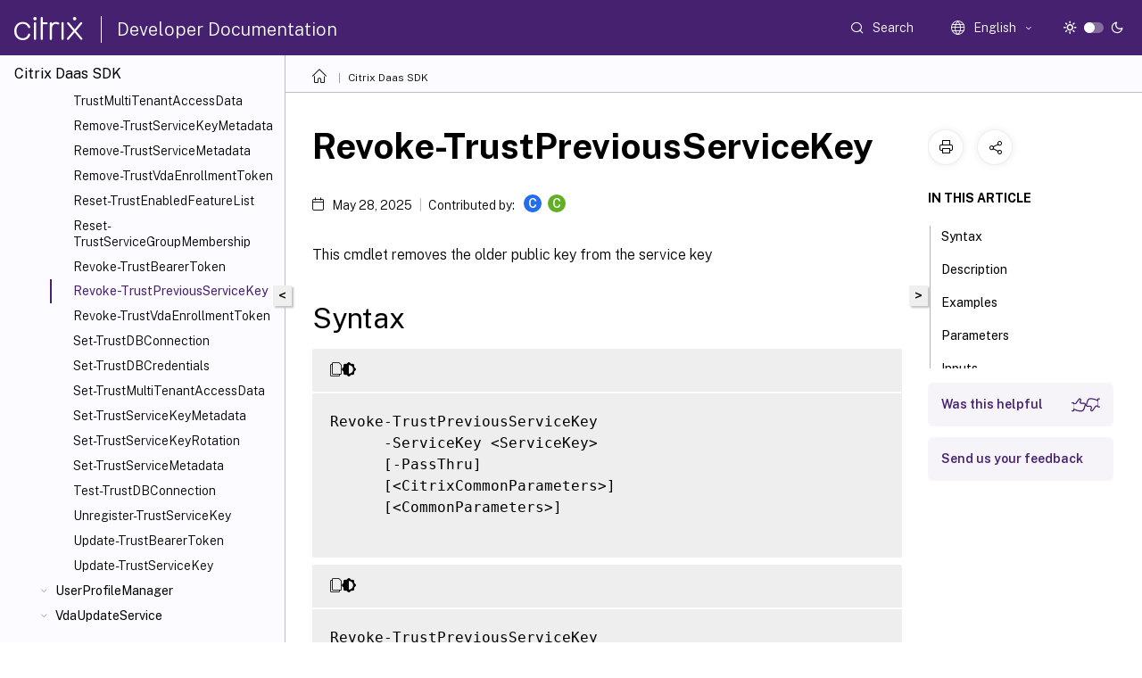

--- FILE ---
content_type: text/html; charset=UTF-8
request_url: https://developer-docs.citrix.com/en-us/citrix-daas-sdk/Trust/Revoke-TrustPreviousServiceKey/
body_size: 27441
content:
<!DOCTYPE html>
<html lang="en" class="theme" style="visibility:hidden">
    <head>
<meta http-equiv="Content-Type" content="text/html; charset=UTF-8">
    <meta charset="UTF-8">
    <meta http-equiv="X-UA-Compatible" content="IE=edge">
    <meta name="viewport" content="width=device-width, initial-scale=1.0, maximum-scale=12.0, user-scalable=yes">
    
    
   
    <title>Revoke-TrustPreviousServiceKey | Citrix Daas SDK</title>
	
    <meta name="description" content="This cmdlet removes the older public key from the service key.textRevoke-TrustPreviousServiceKey -ServiceKey &lt;ServiceKey &lt;CommonParameters.">
	
    <meta name="ctx_product" content="citrix-daas-sdk">
    <meta name="lastModified" content="May 28, 2025">
<meta name="mt_fly_provider" content="">
    <meta name="lang_code" content="en-us">   
    <meta name="google-site-verification" content="N_2CpfCth0QOPc_J8OY2OvNF7mCiUgl-whuO4n-Vmuk">
    

    

      <link rel="preconnect" href="https://consent.trustarc.com" crossorigin>   

   <link rel="preconnect" href="https://fonts.gstatic.com" crossorigin>

    <link rel="preload" as="style" href="https://fonts.googleapis.com/css2?family=Public+Sans:wght@300;400;600;700&amp;display=swap">

    <link rel="stylesheet" href="https://fonts.googleapis.com/css2?family=Public+Sans:wght@300;400;600;700&amp;display=swap" media="print" onload="this.media='all'">

        
   
    <link rel="preload" as="style" href="/assets/main.css">
    <link rel="stylesheet" href="/assets/main.css">



    <link rel="canonical" href="/en-us/citrix-daas-sdk/Trust/Revoke-TrustPreviousServiceKey.html">
    <link rel="icon" type="image/vnd.microsoft.icon" href="/assets/images/favicon.ico">
    <link rel="apple-touch-icon" href="/assets/images/apple-touch-icon.png">
  
    
    
</head>

    <body class="doc">
        <div class="docs-container-fluid">
            <div class="row no-gutters docs-header-container" id="docs-header-container-id">
                <div class="col-sm-12 col-md-12 docs-page-header">
                    
                        
<header class="docs-header clearfix">
  <!-- <button type="button" id="extra-close-button" class="close" data-dismiss="modal" aria-label="Close">
        <span aria-hidden="true">&times;</span>
    </button> -->

  <div class="md-search">
    <div class="md-search-close">
      <span class="docs-icon icon-close"></span>
    </div>
  </div>
  <div class="header-left">
    <div class="docs-icon icon-hamburger md-hamburger"></div>

    <a class="site-title" onclick="location.href='https://developer-docs.citrix.com';">
      <span class="docs-icon icon-citrix-new site-logo"></span>
      
    </a>
    <span class="header-divider"> </span>
    <a href="/en-us" class="site-title-text">Developer Documentation</a>
  </div>
  <div class="header-right">
    <div class="search-bar-container">
<!-- Button trigger modal -->
<button type="button" class="btn btn-primary search-btn-homepage" data-toggle="modal" data-target="#algoliaModal" id="search-btn">
  <span class="docs-icon icon-search"></span>
  <div class="search-box-new"> Search</div>
</button>

<input type="hidden" id="search_type" value="Type to search">
<input type="hidden" id="search_no_results" value="No results">
<input type="hidden" id="search_filter" value="Filters">
<input type="hidden" id="search_refine" value="Refine results">
<input type="hidden" id="search_clear_all" value="Clear All">
<input type="hidden" id="search_citrix_pro_doc" value="Search developer documentation">
<input type="hidden" id="search_query" value="Try a different or less specific query. Remove any selected filters. Example queries include upgrade, workspace, certificate.">
<input type="hidden" id="search_recommended" value="Recommended topics">
<input type="hidden" id="search_related_topics" value="Related topics in Citrix Tech Zone">
<input type="hidden" id="search_no_result_tech_zone" value="No results found in Tech Zone">
<input type="hidden" id="search_show_more" value="Show more in Tech Zone">
<input type="hidden" id="search_query_all" value="Search in all products">
<input type="hidden" id="search_featured" value="Featured topics">
<input type="hidden" id="search_active_filter" value="Selected filter">

  <!-- Modal -->
  <div class="modal fade" id="algoliaModal" data-backdrop="false" tabindex="-1" role="dialog" aria-labelledby="algoliaModalLabel" aria-hidden="true">
    <div class="modal-dialog modal-dialog-scrollable" role="document">
      <div class="modal-content search-modal-content">
        <div class="modal-body search-modal-body" id="modal-box-algolia">
          <div>
            <div class="search-filter-head">
              <div class="inner-div">
                <div class="close-search-modal-mobile" data-dismiss="modal" aria-label="Close">
                 <span class="docs-icon algolia-modal-close-icon icon-arrow-back-search"></span>
                </div> 
                <div id="autocomplete">
                </div>
                <div class="close-search-modal" data-dismiss="modal" aria-label="Close">
                  <p>Close</p> <span class="docs-icon icon-clearAll-search"></span>
                </div>
                <div class="mobile-filter" id="mobile-filter-button"><span class="docs-icon icon-filter"></span></div>    
              </div>
            </div>
            <div class="search-hits">
              <div class="products-heading">
                <div class="prod">
                <div class="refine-heading">Refine results</div>
                <div id="clear-refinement" class="bg-ss-clear"></div>
                </div>
                <div id="hierarchical-menu">
                  <input type="text" id="product-search" class="product-searchbox" placeholder="Search for products">
                  <p class="select-product-mobile">Select Product</p>
                </div>
              </div>
              <div class="mobile-apply-filter" id="mobile-filter-div">
                <div class="mobile-apply-filter-inner">
                  <div id="apply-filter">Apply</div>
                  <div id="clear-refinement-mobile">Clear All</div>
                </div>
              </div>
              <div id="result-div">
                <div id="query-suggestion-div"></div>
                <div class="show-filter">
                  <div id="selected-message">Selected filter</div>
                  <div id="current-refinements"></div>
                </div>
                <div id="empty-search-algolia">
                  <div class="search-icon-big">
                    <span class="docs-icon icon-search no-result"></span>
                  </div>
                  <div class="empty-message-class">
                     <div class="empty-message-line-1 modal-text-center">Search developer documentation</div>
                  </div>
                </div>
                <div id="infinite-hits-custom" class="hits-container" style="display:none;">
                </div>
              </div>
            </div>
          </div>
        </div>
      </div>
    </div>
  </div>

      <span class="docs-icon icon-search md-search-submit"></span>
    </div>
<div class="language-container">
    <button type="button" class="btn btn-default dropdown-toggle" data-toggle="dropdown" aria-haspopup="true" aria-expanded="false" onclick="loadCaptcha('language')">
        <i class="docs-icon icon-globe cx-globe lang-selected"></i>
        <span class="lang-selected-text"></span>
        <span class="docs-icon dropdown-arrow icon-arrow-down-rounded"></span>
    </button>
        
    <ul class="dropdown-menu">
        <li class="lang active lang-desktop">
            <a class='language-option' href='/en-us/citrix-daas-sdk/trust/revoke-trustpreviousservicekey?lang-switch=true'>
                <div class="lang-p">
                    English
                </div>
            </a>
        </li>
        <li class="lang active lang-mobile">
            <a class='language-option' href='/en-us/citrix-daas-sdk/trust/revoke-trustpreviousservicekey?lang-switch=true'>
                <div class="lang-p">
                    EN
                </div>
            </a>
        </li>
    </ul>
</div>



    <div class="light-toggle-box">
      <div class="light docs-actions-item">
        <span data-content="Light theme">
          <i class="docs-icon icon-sun"></i>
        </span>
      </div>
      <label class="switch">
        <input id="switch_theme" type="checkbox">
        <span class="slider round"></span>
      </label>
      <div class="dark docs-actions-item">
        <span data-content="Dark theme">
          <i class="docs-icon icon-moon"></i>
        </span>
      </div>
    </div>

    <button class="themebtn-switch">
      <span data-content="Light theme" class="theme-mobile">
        <i class="docs-icon icon-sun"></i>
      </span>
    </button>
  </div>
</header>


                    
					 <div id="docs-banner">
                        <div id="banner-div" style="display: none;" data-component="dismissible-item" data-expiry="1000" data-id="welcome-banner" data-type="info" data-value='&lt;div&gt;&lt;p id="text-banner"&gt;&lt;/p&gt;&lt;p id="new-banner"&gt;&lt;/p&gt;&lt;/div&gt;'></div>


                    </div>
                </div>
            </div>
            <div class="row no-gutters">
                <div class="col-sm-12 col-md-12 docs-page-content">
			<div id="invisible-recaptcha"></div>
     			 <input type="hidden" id="recaptchaVal" value="">
                    
   
<div class="row no-gutters" id="collapse">
  <div class="col-3 col-md-4 col-lg-3 content-left-wrapper">
    <div class="left-wrapper">
      
      

        <div class="version-name-class">
            <span class="version-name">
                Citrix Daas SDK
            </span>
        </div>
    <!-- <div class="cx-version-options">
        <div class="dropdown has-no-options">
            <button class="btn btn-secondary dropdown-toggle docsproductversiondropdown" type="button" 
            data-toggle="dropdown" aria-haspopup="true" aria-expanded="false">
                <p class="version-name-container">
                    <span class="version-name">
                         Citrix Daas SDK
                    </span>
                </p>

            </button>
        </div>
    </div> -->


<div class="left-nav">
    <div class="overlay"></div>
    <ul class="ctx-sub-menu scrollable">
                <li>
                    
                    <p>
                    
                        
                        
                        
                        
                        <a href='/en-us/citrix-daas-sdk'>
                            Overview
                            
                            
                        </a>
                    </p>
                 </li>
                <li>
                    
                    <p>
                    
                        
                        
                        
                        
                        <a href='/en-us/citrix-daas-sdk/about_citrixcommonparameters'>
                            about_CitrixCommonParameters
                            
                            
                        </a>
                    </p>
                 </li>
                <li>
                    
                    <p>
                    
                        
                        
                        
                        
                        <a href='/en-us/citrix-daas-sdk/group-policy-sdk-usage'>
                            Citrix Group Policy Provider
                            
                            
                        </a>
                    </p>
                 </li>
                <li class="has-sub-nav-li">
                    
                    <p>
                        <span class="ctx-sub-menu-group-link has-sub-nav docs-icon icon-arrow-down-rounded"></span>
                    
                        
                        
                        
                        
                        <a class='ctx-sub-menu-group-title' href='/en-us/citrix-daas-sdk/adidentity/about_acctadidentitysnapin'>
                            ADIdentity
                            
                            
                        </a>
                    </p>
                        <ul id="ctx-sub-menu-children" class="ctx-sub-menu-closed">
                                <li>
                                    <p>  
                                        <a href='/en-us/citrix-daas-sdk/adidentity/about_acctadidentitysnapin'>about_AcctADIdentitySnapIn</a>
                                </p>
</li>
                                <li>
                                    <p>  
                                        <a href='/en-us/citrix-daas-sdk/adidentity/about_acct_filtering'>about_Acct_Filtering</a>
                                </p>
</li>
                                <li>
                                    <p>  
                                        <a href='/en-us/citrix-daas-sdk/adidentity/add-acctadaccount'>Add-AcctADAccount</a>
                                </p>
</li>
                                <li>
                                    <p>  
                                        <a href='/en-us/citrix-daas-sdk/adidentity/add-acctazureadsecuritygroupmember'>Add-AcctAzureADSecurityGroupMember</a>
                                </p>
</li>
                                <li>
                                    <p>  
                                        <a href='/en-us/citrix-daas-sdk/adidentity/add-acctidentity'>Add-AcctIdentity</a>
                                </p>
</li>
                                <li>
                                    <p>  
                                        <a href='/en-us/citrix-daas-sdk/adidentity/add-acctidentitypoolscope'>Add-AcctIdentityPoolScope</a>
                                </p>
</li>
                                <li>
                                    <p>  
                                        <a href='/en-us/citrix-daas-sdk/adidentity/add-acctserviceaccountscope'>Add-AcctServiceAccountScope</a>
                                </p>
</li>
                                <li>
                                    <p>  
                                        <a href='/en-us/citrix-daas-sdk/adidentity/copy-acctidentitypool'>Copy-AcctIdentityPool</a>
                                </p>
</li>
                                <li>
                                    <p>  
                                        <a href='/en-us/citrix-daas-sdk/adidentity/export-acctidentitypool'>Export-AcctIdentityPool</a>
                                </p>
</li>
                                <li>
                                    <p>  
                                        <a href='/en-us/citrix-daas-sdk/adidentity/get-acctadaccount'>Get-AcctADAccount</a>
                                </p>
</li>
                                <li>
                                    <p>  
                                        <a href='/en-us/citrix-daas-sdk/adidentity/get-acctazureadsecuritygroup'>Get-AcctAzureADSecurityGroup</a>
                                </p>
</li>
                                <li>
                                    <p>  
                                        <a href='/en-us/citrix-daas-sdk/adidentity/get-acctazureadsecuritygroupmember'>Get-AcctAzureADSecurityGroupMember</a>
                                </p>
</li>
                                <li>
                                    <p>  
                                        <a href='/en-us/citrix-daas-sdk/adidentity/get-acctdbconnection'>Get-AcctDBConnection</a>
                                </p>
</li>
                                <li>
                                    <p>  
                                        <a href='/en-us/citrix-daas-sdk/adidentity/get-acctdbschema'>Get-AcctDBSchema</a>
                                </p>
</li>
                                <li>
                                    <p>  
                                        <a href='/en-us/citrix-daas-sdk/adidentity/get-acctdbversionchangescript'>Get-AcctDBVersionChangeScript</a>
                                </p>
</li>
                                <li>
                                    <p>  
                                        <a href='/en-us/citrix-daas-sdk/adidentity/get-acctidentity'>Get-AcctIdentity</a>
                                </p>
</li>
                                <li>
                                    <p>  
                                        <a href='/en-us/citrix-daas-sdk/adidentity/get-acctidentitypool'>Get-AcctIdentityPool</a>
                                </p>
</li>
                                <li>
                                    <p>  
                                        <a href='/en-us/citrix-daas-sdk/adidentity/get-acctinstalleddbversion'>Get-AcctInstalledDBVersion</a>
                                </p>
</li>
                                <li>
                                    <p>  
                                        <a href='/en-us/citrix-daas-sdk/adidentity/get-acctscopedobject'>Get-AcctScopedObject</a>
                                </p>
</li>
                                <li>
                                    <p>  
                                        <a href='/en-us/citrix-daas-sdk/adidentity/get-acctservice'>Get-AcctService</a>
                                </p>
</li>
                                <li>
                                    <p>  
                                        <a href='/en-us/citrix-daas-sdk/adidentity/get-acctserviceaccount'>Get-AcctServiceAccount</a>
                                </p>
</li>
                                <li>
                                    <p>  
                                        <a href='/en-us/citrix-daas-sdk/adidentity/get-acctserviceaccountidentitypool'>Get-AcctServiceAccountIdentityPool</a>
                                </p>
</li>
                                <li>
                                    <p>  
                                        <a href='/en-us/citrix-daas-sdk/adidentity/get-acctserviceaddedcapability'>Get-AcctServiceAddedCapability</a>
                                </p>
</li>
                                <li>
                                    <p>  
                                        <a href='/en-us/citrix-daas-sdk/adidentity/get-acctserviceinstance'>Get-AcctServiceInstance</a>
                                </p>
</li>
                                <li>
                                    <p>  
                                        <a href='/en-us/citrix-daas-sdk/adidentity/get-acctservicestatus'>Get-AcctServiceStatus</a>
                                </p>
</li>
                                <li>
                                    <p>  
                                        <a href='/en-us/citrix-daas-sdk/adidentity/import-acctidentitypool'>Import-AcctIdentityPool</a>
                                </p>
</li>
                                <li>
                                    <p>  
                                        <a href='/en-us/citrix-daas-sdk/adidentity/new-acctadaccount'>New-AcctADAccount</a>
                                </p>
</li>
                                <li>
                                    <p>  
                                        <a href='/en-us/citrix-daas-sdk/adidentity/new-acctidentity'>New-AcctIdentity</a>
                                </p>
</li>
                                <li>
                                    <p>  
                                        <a href='/en-us/citrix-daas-sdk/adidentity/new-acctidentitypool'>New-AcctIdentityPool</a>
                                </p>
</li>
                                <li>
                                    <p>  
                                        <a href='/en-us/citrix-daas-sdk/adidentity/new-acctserviceaccount'>New-AcctServiceAccount</a>
                                </p>
</li>
                                <li>
                                    <p>  
                                        <a href='/en-us/citrix-daas-sdk/adidentity/remove-acctadaccount'>Remove-AcctADAccount</a>
                                </p>
</li>
                                <li>
                                    <p>  
                                        <a href='/en-us/citrix-daas-sdk/adidentity/remove-acctidentity'>Remove-AcctIdentity</a>
                                </p>
</li>
                                <li>
                                    <p>  
                                        <a href='/en-us/citrix-daas-sdk/adidentity/remove-acctidentitypool'>Remove-AcctIdentityPool</a>
                                </p>
</li>
                                <li>
                                    <p>  
                                        <a href='/en-us/citrix-daas-sdk/adidentity/remove-acctidentitypoolmetadata'>Remove-AcctIdentityPoolMetadata</a>
                                </p>
</li>
                                <li>
                                    <p>  
                                        <a href='/en-us/citrix-daas-sdk/adidentity/remove-acctidentitypoolscope'>Remove-AcctIdentityPoolScope</a>
                                </p>
</li>
                                <li>
                                    <p>  
                                        <a href='/en-us/citrix-daas-sdk/adidentity/remove-acctserviceaccount'>Remove-AcctServiceAccount</a>
                                </p>
</li>
                                <li>
                                    <p>  
                                        <a href='/en-us/citrix-daas-sdk/adidentity/remove-acctserviceaccountscope'>Remove-AcctServiceAccountScope</a>
                                </p>
</li>
                                <li>
                                    <p>  
                                        <a href='/en-us/citrix-daas-sdk/adidentity/remove-acctservicemetadata'>Remove-AcctServiceMetadata</a>
                                </p>
</li>
                                <li>
                                    <p>  
                                        <a href='/en-us/citrix-daas-sdk/adidentity/rename-acctidentitypool'>Rename-AcctIdentityPool</a>
                                </p>
</li>
                                <li>
                                    <p>  
                                        <a href='/en-us/citrix-daas-sdk/adidentity/repair-acctadaccount'>Repair-AcctADAccount</a>
                                </p>
</li>
                                <li>
                                    <p>  
                                        <a href='/en-us/citrix-daas-sdk/adidentity/repair-acctidentity'>Repair-AcctIdentity</a>
                                </p>
</li>
                                <li>
                                    <p>  
                                        <a href='/en-us/citrix-daas-sdk/adidentity/reset-acctenabledfeaturelist'>Reset-AcctEnabledFeatureList</a>
                                </p>
</li>
                                <li>
                                    <p>  
                                        <a href='/en-us/citrix-daas-sdk/adidentity/reset-acctidentity'>Reset-AcctIdentity</a>
                                </p>
</li>
                                <li>
                                    <p>  
                                        <a href='/en-us/citrix-daas-sdk/adidentity/reset-acctservicegroupmembership'>Reset-AcctServiceGroupMembership</a>
                                </p>
</li>
                                <li>
                                    <p>  
                                        <a href='/en-us/citrix-daas-sdk/adidentity/set-acctadaccountusercert'>Set-AcctADAccountUserCert</a>
                                </p>
</li>
                                <li>
                                    <p>  
                                        <a href='/en-us/citrix-daas-sdk/adidentity/set-acctdbconnection'>Set-AcctDBConnection</a>
                                </p>
</li>
                                <li>
                                    <p>  
                                        <a href='/en-us/citrix-daas-sdk/adidentity/set-acctdbcredentials'>Set-AcctDBCredentials</a>
                                </p>
</li>
                                <li>
                                    <p>  
                                        <a href='/en-us/citrix-daas-sdk/adidentity/set-acctidentitypool'>Set-AcctIdentityPool</a>
                                </p>
</li>
                                <li>
                                    <p>  
                                        <a href='/en-us/citrix-daas-sdk/adidentity/set-acctidentitypoolmetadata'>Set-AcctIdentityPoolMetadata</a>
                                </p>
</li>
                                <li>
                                    <p>  
                                        <a href='/en-us/citrix-daas-sdk/adidentity/set-acctserviceaccount'>Set-AcctServiceAccount</a>
                                </p>
</li>
                                <li>
                                    <p>  
                                        <a href='/en-us/citrix-daas-sdk/adidentity/set-acctserviceaccountcapabilityeffectivescope'>Set-AcctServiceAccountCapabilityEffectiveScope</a>
                                </p>
</li>
                                <li>
                                    <p>  
                                        <a href='/en-us/citrix-daas-sdk/adidentity/set-acctservicemetadata'>Set-AcctServiceMetadata</a>
                                </p>
</li>
                                <li>
                                    <p>  
                                        <a href='/en-us/citrix-daas-sdk/adidentity/test-acctdbconnection'>Test-AcctDBConnection</a>
                                </p>
</li>
                                <li>
                                    <p>  
                                        <a href='/en-us/citrix-daas-sdk/adidentity/test-acctidentitypoolnameavailable'>Test-AcctIdentityPoolNameAvailable</a>
                                </p>
</li>
                                <li>
                                    <p>  
                                        <a href='/en-us/citrix-daas-sdk/adidentity/unlock-acctadaccount'>Unlock-AcctADAccount</a>
                                </p>
</li>
                                <li>
                                    <p>  
                                        <a href='/en-us/citrix-daas-sdk/adidentity/unlock-acctidentity'>Unlock-AcctIdentity</a>
                                </p>
</li>
                                <li>
                                    <p>  
                                        <a href='/en-us/citrix-daas-sdk/adidentity/unlock-acctidentitypool'>Unlock-AcctIdentityPool</a>
                                </p>
</li>
                                <li>
                                    <p>  
                                        <a href='/en-us/citrix-daas-sdk/adidentity/update-acctadaccount'>Update-AcctADAccount</a>
                                </p>
</li>
                                <li>
                                    <p>  
                                        <a href='/en-us/citrix-daas-sdk/adidentity/update-acctidentity'>Update-AcctIdentity</a>
                                </p>
</li>
                        </ul>
                 </li>
                <li class="has-sub-nav-li">
                    
                    <p>
                        <span class="ctx-sub-menu-group-link has-sub-nav docs-icon icon-arrow-down-rounded"></span>
                    
                        
                        
                        
                        
                        <a class='ctx-sub-menu-group-title' href='/en-us/citrix-daas-sdk/analytics/about_analyticsanalyticssnapin'>
                            Analytics
                            
                            
                        </a>
                    </p>
                        <ul id="ctx-sub-menu-children" class="ctx-sub-menu-closed">
                                <li>
                                    <p>  
                                        <a href='/en-us/citrix-daas-sdk/analytics/about_analyticsanalyticssnapin'>about_AnalyticsAnalyticsSnapIn</a>
                                </p>
</li>
                                <li>
                                    <p>  
                                        <a href='/en-us/citrix-daas-sdk/analytics/about_analytics_filtering'>about_Analytics_Filtering</a>
                                </p>
</li>
                                <li>
                                    <p>  
                                        <a href='/en-us/citrix-daas-sdk/analytics/get-analyticsdbconnection'>Get-AnalyticsDBConnection</a>
                                </p>
</li>
                                <li>
                                    <p>  
                                        <a href='/en-us/citrix-daas-sdk/analytics/get-analyticsdbschema'>Get-AnalyticsDBSchema</a>
                                </p>
</li>
                                <li>
                                    <p>  
                                        <a href='/en-us/citrix-daas-sdk/analytics/get-analyticsdbversionchangescript'>Get-AnalyticsDBVersionChangeScript</a>
                                </p>
</li>
                                <li>
                                    <p>  
                                        <a href='/en-us/citrix-daas-sdk/analytics/get-analyticsinstalleddbversion'>Get-AnalyticsInstalledDBVersion</a>
                                </p>
</li>
                                <li>
                                    <p>  
                                        <a href='/en-us/citrix-daas-sdk/analytics/get-analyticsservice'>Get-AnalyticsService</a>
                                </p>
</li>
                                <li>
                                    <p>  
                                        <a href='/en-us/citrix-daas-sdk/analytics/get-analyticsserviceaddedcapability'>Get-AnalyticsServiceAddedCapability</a>
                                </p>
</li>
                                <li>
                                    <p>  
                                        <a href='/en-us/citrix-daas-sdk/analytics/get-analyticsserviceinstance'>Get-AnalyticsServiceInstance</a>
                                </p>
</li>
                                <li>
                                    <p>  
                                        <a href='/en-us/citrix-daas-sdk/analytics/get-analyticsservicestatus'>Get-AnalyticsServiceStatus</a>
                                </p>
</li>
                                <li>
                                    <p>  
                                        <a href='/en-us/citrix-daas-sdk/analytics/get-analyticssite'>Get-AnalyticsSite</a>
                                </p>
</li>
                                <li>
                                    <p>  
                                        <a href='/en-us/citrix-daas-sdk/analytics/import-analyticsdatadefinition'>Import-AnalyticsDataDefinition</a>
                                </p>
</li>
                                <li>
                                    <p>  
                                        <a href='/en-us/citrix-daas-sdk/analytics/remove-analyticsservicemetadata'>Remove-AnalyticsServiceMetadata</a>
                                </p>
</li>
                                <li>
                                    <p>  
                                        <a href='/en-us/citrix-daas-sdk/analytics/reset-analyticsenabledfeaturelist'>Reset-AnalyticsEnabledFeatureList</a>
                                </p>
</li>
                                <li>
                                    <p>  
                                        <a href='/en-us/citrix-daas-sdk/analytics/reset-analyticsservicegroupmembership'>Reset-AnalyticsServiceGroupMembership</a>
                                </p>
</li>
                                <li>
                                    <p>  
                                        <a href='/en-us/citrix-daas-sdk/analytics/set-analyticsdbconnection'>Set-AnalyticsDBConnection</a>
                                </p>
</li>
                                <li>
                                    <p>  
                                        <a href='/en-us/citrix-daas-sdk/analytics/set-analyticsdbcredentials'>Set-AnalyticsDBCredentials</a>
                                </p>
</li>
                                <li>
                                    <p>  
                                        <a href='/en-us/citrix-daas-sdk/analytics/set-analyticsservicemetadata'>Set-AnalyticsServiceMetadata</a>
                                </p>
</li>
                                <li>
                                    <p>  
                                        <a href='/en-us/citrix-daas-sdk/analytics/set-analyticssite'>Set-AnalyticsSite</a>
                                </p>
</li>
                                <li>
                                    <p>  
                                        <a href='/en-us/citrix-daas-sdk/analytics/test-analyticsdbconnection'>Test-AnalyticsDBConnection</a>
                                </p>
</li>
                        </ul>
                 </li>
                <li class="has-sub-nav-li">
                    
                    <p>
                        <span class="ctx-sub-menu-group-link has-sub-nav docs-icon icon-arrow-down-rounded"></span>
                    
                        
                        
                        
                        
                        <a class='ctx-sub-menu-group-title' href='/en-us/citrix-daas-sdk/applibrary/about_applibapplibrarysnapin'>
                            AppLibrary
                            
                            
                        </a>
                    </p>
                        <ul id="ctx-sub-menu-children" class="ctx-sub-menu-closed">
                                <li>
                                    <p>  
                                        <a href='/en-us/citrix-daas-sdk/applibrary/about_applibapplibrarysnapin'>about_AppLibAppLibrarySnapin</a>
                                </p>
</li>
                                <li>
                                    <p>  
                                        <a href='/en-us/citrix-daas-sdk/applibrary/about_applib_filtering'>about_AppLib_Filtering</a>
                                </p>
</li>
                                <li>
                                    <p>  
                                        <a href='/en-us/citrix-daas-sdk/applibrary/add-applibisolationgrouppackage'>Add-AppLibIsolationGroupPackage</a>
                                </p>
</li>
                                <li>
                                    <p>  
                                        <a href='/en-us/citrix-daas-sdk/applibrary/get-applibappattachapplicationspolicy'>Get-AppLibAppAttachApplicationsPolicy</a>
                                </p>
</li>
                                <li>
                                    <p>  
                                        <a href='/en-us/citrix-daas-sdk/applibrary/get-applibappvapplication'>Get-AppLibAppVApplication</a>
                                </p>
</li>
                                <li>
                                    <p>  
                                        <a href='/en-us/citrix-daas-sdk/applibrary/get-applibappvapplicationinfo'>Get-AppLibAppVApplicationInfo</a>
                                </p>
</li>
                                <li>
                                    <p>  
                                        <a href='/en-us/citrix-daas-sdk/applibrary/get-applibappvapplicationspolicy'>Get-AppLibAppVApplicationsPolicy</a>
                                </p>
</li>
                                <li>
                                    <p>  
                                        <a href='/en-us/citrix-daas-sdk/applibrary/get-applibappvpackage'>Get-AppLibAppVPackage</a>
                                </p>
</li>
                                <li>
                                    <p>  
                                        <a href='/en-us/citrix-daas-sdk/applibrary/get-applibappvserver'>Get-AppLibAppVServer</a>
                                </p>
</li>
                                <li>
                                    <p>  
                                        <a href='/en-us/citrix-daas-sdk/applibrary/get-applibdbconnection'>Get-AppLibDBConnection</a>
                                </p>
</li>
                                <li>
                                    <p>  
                                        <a href='/en-us/citrix-daas-sdk/applibrary/get-applibdbschema'>Get-AppLibDBSchema</a>
                                </p>
</li>
                                <li>
                                    <p>  
                                        <a href='/en-us/citrix-daas-sdk/applibrary/get-applibdbversionchangescript'>Get-AppLibDBVersionChangeScript</a>
                                </p>
</li>
                                <li>
                                    <p>  
                                        <a href='/en-us/citrix-daas-sdk/applibrary/get-applibflexappapplicationspolicy'>Get-AppLibFlexAppApplicationsPolicy</a>
                                </p>
</li>
                                <li>
                                    <p>  
                                        <a href='/en-us/citrix-daas-sdk/applibrary/get-applibinstalleddbversion'>Get-AppLibInstalledDBVersion</a>
                                </p>
</li>
                                <li>
                                    <p>  
                                        <a href='/en-us/citrix-daas-sdk/applibrary/get-applibisolationgroup'>Get-AppLibIsolationGroup</a>
                                </p>
</li>
                                <li>
                                    <p>  
                                        <a href='/en-us/citrix-daas-sdk/applibrary/get-applibisolationgrouppackage'>Get-AppLibIsolationGroupPackage</a>
                                </p>
</li>
                                <li>
                                    <p>  
                                        <a href='/en-us/citrix-daas-sdk/applibrary/get-appliblibrary'>Get-AppLibLibrary</a>
                                </p>
</li>
                                <li>
                                    <p>  
                                        <a href='/en-us/citrix-daas-sdk/applibrary/get-applibmsixapplicationspolicy'>Get-AppLibMsixApplicationsPolicy</a>
                                </p>
</li>
                                <li>
                                    <p>  
                                        <a href='/en-us/citrix-daas-sdk/applibrary/get-applibpackagediscovery'>Get-AppLibPackageDiscovery</a>
                                </p>
</li>
                                <li>
                                    <p>  
                                        <a href='/en-us/citrix-daas-sdk/applibrary/get-applibpackagediscoveryprofile'>Get-AppLibPackageDiscoveryProfile</a>
                                </p>
</li>
                                <li>
                                    <p>  
                                        <a href='/en-us/citrix-daas-sdk/applibrary/get-applibservice'>Get-AppLibService</a>
                                </p>
</li>
                                <li>
                                    <p>  
                                        <a href='/en-us/citrix-daas-sdk/applibrary/get-applibserviceaddedcapability'>Get-AppLibServiceAddedCapability</a>
                                </p>
</li>
                                <li>
                                    <p>  
                                        <a href='/en-us/citrix-daas-sdk/applibrary/get-applibserviceconfigurationdata'>Get-AppLibServiceConfigurationData</a>
                                </p>
</li>
                                <li>
                                    <p>  
                                        <a href='/en-us/citrix-daas-sdk/applibrary/get-applibserviceinstance'>Get-AppLibServiceInstance</a>
                                </p>
</li>
                                <li>
                                    <p>  
                                        <a href='/en-us/citrix-daas-sdk/applibrary/get-applibservicestatus'>Get-AppLibServiceStatus</a>
                                </p>
</li>
                                <li>
                                    <p>  
                                        <a href='/en-us/citrix-daas-sdk/applibrary/new-applibappvapppublishedevent'>New-AppLibAppVAppPublishedEvent</a>
                                </p>
</li>
                                <li>
                                    <p>  
                                        <a href='/en-us/citrix-daas-sdk/applibrary/new-applibappvpackage'>New-AppLibAppVPackage</a>
                                </p>
</li>
                                <li>
                                    <p>  
                                        <a href='/en-us/citrix-daas-sdk/applibrary/new-applibappvpackagerepositoryevent'>New-AppLibAppVPackageRepositoryEvent</a>
                                </p>
</li>
                                <li>
                                    <p>  
                                        <a href='/en-us/citrix-daas-sdk/applibrary/new-applibisolationgroup'>New-AppLibIsolationGroup</a>
                                </p>
</li>
                                <li>
                                    <p>  
                                        <a href='/en-us/citrix-daas-sdk/applibrary/new-applibpackagediscovery'>New-AppLibPackageDiscovery</a>
                                </p>
</li>
                                <li>
                                    <p>  
                                        <a href='/en-us/citrix-daas-sdk/applibrary/new-applibpackagediscoveryprofile'>New-AppLibPackageDiscoveryProfile</a>
                                </p>
</li>
                                <li>
                                    <p>  
                                        <a href='/en-us/citrix-daas-sdk/applibrary/remove-applibappvapplicationmetadata'>Remove-AppLibAppVApplicationMetadata</a>
                                </p>
</li>
                                <li>
                                    <p>  
                                        <a href='/en-us/citrix-daas-sdk/applibrary/remove-applibappvpackage'>Remove-AppLibAppVPackage</a>
                                </p>
</li>
                                <li>
                                    <p>  
                                        <a href='/en-us/citrix-daas-sdk/applibrary/remove-applibappvpackagemetadata'>Remove-AppLibAppVPackageMetadata</a>
                                </p>
</li>
                                <li>
                                    <p>  
                                        <a href='/en-us/citrix-daas-sdk/applibrary/remove-applibappvserver'>Remove-AppLibAppVServer</a>
                                </p>
</li>
                                <li>
                                    <p>  
                                        <a href='/en-us/citrix-daas-sdk/applibrary/remove-applibisolationgroup'>Remove-AppLibIsolationGroup</a>
                                </p>
</li>
                                <li>
                                    <p>  
                                        <a href='/en-us/citrix-daas-sdk/applibrary/remove-applibisolationgroupmetadata'>Remove-AppLibIsolationGroupMetadata</a>
                                </p>
</li>
                                <li>
                                    <p>  
                                        <a href='/en-us/citrix-daas-sdk/applibrary/remove-applibisolationgrouppackage'>Remove-AppLibIsolationGroupPackage</a>
                                </p>
</li>
                                <li>
                                    <p>  
                                        <a href='/en-us/citrix-daas-sdk/applibrary/remove-appliblibrarymetadata'>Remove-AppLibLibraryMetadata</a>
                                </p>
</li>
                                <li>
                                    <p>  
                                        <a href='/en-us/citrix-daas-sdk/applibrary/remove-applibpackagediscoveryprofile'>Remove-AppLibPackageDiscoveryProfile</a>
                                </p>
</li>
                                <li>
                                    <p>  
                                        <a href='/en-us/citrix-daas-sdk/applibrary/remove-applibserviceconfigurationdata'>Remove-AppLibServiceConfigurationData</a>
                                </p>
</li>
                                <li>
                                    <p>  
                                        <a href='/en-us/citrix-daas-sdk/applibrary/remove-applibservicemetadata'>Remove-AppLibServiceMetadata</a>
                                </p>
</li>
                                <li>
                                    <p>  
                                        <a href='/en-us/citrix-daas-sdk/applibrary/reset-applibenabledfeaturelist'>Reset-AppLibEnabledFeatureList</a>
                                </p>
</li>
                                <li>
                                    <p>  
                                        <a href='/en-us/citrix-daas-sdk/applibrary/reset-applibservicegroupmembership'>Reset-AppLibServiceGroupMembership</a>
                                </p>
</li>
                                <li>
                                    <p>  
                                        <a href='/en-us/citrix-daas-sdk/applibrary/set-applibappvapplicationmetadata'>Set-AppLibAppVApplicationMetadata</a>
                                </p>
</li>
                                <li>
                                    <p>  
                                        <a href='/en-us/citrix-daas-sdk/applibrary/set-applibappvpackagemetadata'>Set-AppLibAppVPackageMetadata</a>
                                </p>
</li>
                                <li>
                                    <p>  
                                        <a href='/en-us/citrix-daas-sdk/applibrary/set-applibdbconnection'>Set-AppLibDBConnection</a>
                                </p>
</li>
                                <li>
                                    <p>  
                                        <a href='/en-us/citrix-daas-sdk/applibrary/set-applibdbcredentials'>Set-AppLibDBCredentials</a>
                                </p>
</li>
                                <li>
                                    <p>  
                                        <a href='/en-us/citrix-daas-sdk/applibrary/set-applibisolationgroup'>Set-AppLibIsolationGroup</a>
                                </p>
</li>
                                <li>
                                    <p>  
                                        <a href='/en-us/citrix-daas-sdk/applibrary/set-applibisolationgroupmetadata'>Set-AppLibIsolationGroupMetadata</a>
                                </p>
</li>
                                <li>
                                    <p>  
                                        <a href='/en-us/citrix-daas-sdk/applibrary/set-applibisolationgrouppackage'>Set-AppLibIsolationGroupPackage</a>
                                </p>
</li>
                                <li>
                                    <p>  
                                        <a href='/en-us/citrix-daas-sdk/applibrary/set-appliblibrarymetadata'>Set-AppLibLibraryMetadata</a>
                                </p>
</li>
                                <li>
                                    <p>  
                                        <a href='/en-us/citrix-daas-sdk/applibrary/set-applibpackagediscoveryprofile'>Set-AppLibPackageDiscoveryProfile</a>
                                </p>
</li>
                                <li>
                                    <p>  
                                        <a href='/en-us/citrix-daas-sdk/applibrary/set-applibserviceconfigurationdata'>Set-AppLibServiceConfigurationData</a>
                                </p>
</li>
                                <li>
                                    <p>  
                                        <a href='/en-us/citrix-daas-sdk/applibrary/set-applibservicemetadata'>Set-AppLibServiceMetadata</a>
                                </p>
</li>
                                <li>
                                    <p>  
                                        <a href='/en-us/citrix-daas-sdk/applibrary/test-applibdbconnection'>Test-AppLibDBConnection</a>
                                </p>
</li>
                        </ul>
                 </li>
                <li class="has-sub-nav-li">
                    
                    <p>
                        <span class="ctx-sub-menu-group-link has-sub-nav docs-icon icon-arrow-down-rounded"></span>
                    
                        
                        
                        
                        
                        <a class='ctx-sub-menu-group-title' href='/en-us/citrix-daas-sdk/broker/about_broker_accesspolicy'>
                            Broker
                            
                            
                        </a>
                    </p>
                        <ul id="ctx-sub-menu-children" class="ctx-sub-menu-closed">
                                <li>
                                    <p>  
                                        <a href='/en-us/citrix-daas-sdk/broker/about_broker_accesspolicy'>about_Broker_AccessPolicy</a>
                                </p>
</li>
                                <li>
                                    <p>  
                                        <a href='/en-us/citrix-daas-sdk/broker/about_broker_applications'>about_Broker_Applications</a>
                                </p>
</li>
                                <li>
                                    <p>  
                                        <a href='/en-us/citrix-daas-sdk/broker/about_broker_assignmentpolicy'>about_Broker_AssignmentPolicy</a>
                                </p>
</li>
                                <li>
                                    <p>  
                                        <a href='/en-us/citrix-daas-sdk/broker/about_broker_autotagrule'>about_Broker_AutoTagRule</a>
                                </p>
</li>
                                <li>
                                    <p>  
                                        <a href='/en-us/citrix-daas-sdk/broker/about_broker_concepts'>about_Broker_Concepts</a>
                                </p>
</li>
                                <li>
                                    <p>  
                                        <a href='/en-us/citrix-daas-sdk/broker/about_broker_configurationslots'>about_Broker_ConfigurationSlots</a>
                                </p>
</li>
                                <li>
                                    <p>  
                                        <a href='/en-us/citrix-daas-sdk/broker/about_broker_controllerdiscovery'>about_Broker_ControllerDiscovery</a>
                                </p>
</li>
                                <li>
                                    <p>  
                                        <a href='/en-us/citrix-daas-sdk/broker/about_broker_desktops'>about_Broker_Desktops</a>
                                </p>
</li>
                                <li>
                                    <p>  
                                        <a href='/en-us/citrix-daas-sdk/broker/about_broker_entitlementpolicy'>about_Broker_EntitlementPolicy</a>
                                </p>
</li>
                                <li>
                                    <p>  
                                        <a href='/en-us/citrix-daas-sdk/broker/about_broker_errorhandling'>about_Broker_ErrorHandling</a>
                                </p>
</li>
                                <li>
                                    <p>  
                                        <a href='/en-us/citrix-daas-sdk/broker/about_broker_filtering'>about_Broker_Filtering</a>
                                </p>
</li>
                                <li>
                                    <p>  
                                        <a href='/en-us/citrix-daas-sdk/broker/about_broker_grouppolicy'>about_Broker_GroupPolicy</a>
                                </p>
</li>
                                <li>
                                    <p>  
                                        <a href='/en-us/citrix-daas-sdk/broker/about_broker_licensing'>about_Broker_Licensing</a>
                                </p>
</li>
                                <li>
                                    <p>  
                                        <a href='/en-us/citrix-daas-sdk/broker/about_broker_machines'>about_Broker_Machines</a>
                                </p>
</li>
                                <li>
                                    <p>  
                                        <a href='/en-us/citrix-daas-sdk/broker/about_broker_policies'>about_Broker_Policies</a>
                                </p>
</li>
                                <li>
                                    <p>  
                                        <a href='/en-us/citrix-daas-sdk/broker/about_broker_postinstallpreconfiguration'>about_Broker_PostInstallPreConfiguration</a>
                                </p>
</li>
                                <li>
                                    <p>  
                                        <a href='/en-us/citrix-daas-sdk/broker/about_broker_powermanagement'>about_Broker_PowerManagement</a>
                                </p>
</li>
                                <li>
                                    <p>  
                                        <a href='/en-us/citrix-daas-sdk/broker/about_broker_remotepc'>about_Broker_RemotePC</a>
                                </p>
</li>
                                <li>
                                    <p>  
                                        <a href='/en-us/citrix-daas-sdk/broker/about_broker_serviceconfigurationdata'>about_Broker_ServiceConfigurationData</a>
                                </p>
</li>
                                <li>
                                    <p>  
                                        <a href='/en-us/citrix-daas-sdk/broker/add-brokerapplication'>Add-BrokerApplication</a>
                                </p>
</li>
                                <li>
                                    <p>  
                                        <a href='/en-us/citrix-daas-sdk/broker/add-brokerapplicationgroup'>Add-BrokerApplicationGroup</a>
                                </p>
</li>
                                <li>
                                    <p>  
                                        <a href='/en-us/citrix-daas-sdk/broker/add-brokerdesktopgroup'>Add-BrokerDesktopGroup</a>
                                </p>
</li>
                                <li>
                                    <p>  
                                        <a href='/en-us/citrix-daas-sdk/broker/add-brokermachine'>Add-BrokerMachine</a>
                                </p>
</li>
                                <li>
                                    <p>  
                                        <a href='/en-us/citrix-daas-sdk/broker/add-brokermachineconfiguration'>Add-BrokerMachineConfiguration</a>
                                </p>
</li>
                                <li>
                                    <p>  
                                        <a href='/en-us/citrix-daas-sdk/broker/add-brokermachinestodesktopgroup'>Add-BrokerMachinesToDesktopGroup</a>
                                </p>
</li>
                                <li>
                                    <p>  
                                        <a href='/en-us/citrix-daas-sdk/broker/add-brokerscope'>Add-BrokerScope</a>
                                </p>
</li>
                                <li>
                                    <p>  
                                        <a href='/en-us/citrix-daas-sdk/broker/add-brokerstorefrontaddress'>Add-BrokerStorefrontAddress</a>
                                </p>
</li>
                                <li>
                                    <p>  
                                        <a href='/en-us/citrix-daas-sdk/broker/add-brokertag'>Add-BrokerTag</a>
                                </p>
</li>
                                <li>
                                    <p>  
                                        <a href='/en-us/citrix-daas-sdk/broker/add-brokeruser'>Add-BrokerUser</a>
                                </p>
</li>
                                <li>
                                    <p>  
                                        <a href='/en-us/citrix-daas-sdk/broker/copy-brokergpopolicy'>Copy-BrokerGpoPolicy</a>
                                </p>
</li>
                                <li>
                                    <p>  
                                        <a href='/en-us/citrix-daas-sdk/broker/copy-brokergpopolicyset'>Copy-BrokerGpoPolicySet</a>
                                </p>
</li>
                                <li>
                                    <p>  
                                        <a href='/en-us/citrix-daas-sdk/broker/disable-brokergpopolicy'>Disable-BrokerGpoPolicy</a>
                                </p>
</li>
                                <li>
                                    <p>  
                                        <a href='/en-us/citrix-daas-sdk/broker/disconnect-brokersession'>Disconnect-BrokerSession</a>
                                </p>
</li>
                                <li>
                                    <p>  
                                        <a href='/en-us/citrix-daas-sdk/broker/enable-brokergpopolicy'>Enable-BrokerGpoPolicy</a>
                                </p>
</li>
                                <li>
                                    <p>  
                                        <a href='/en-us/citrix-daas-sdk/broker/export-brokerconfiguration'>Export-BrokerConfiguration</a>
                                </p>
</li>
                                <li>
                                    <p>  
                                        <a href='/en-us/citrix-daas-sdk/broker/export-brokerdesktoppolicy'>Export-BrokerDesktopPolicy</a>
                                </p>
</li>
                                <li>
                                    <p>  
                                        <a href='/en-us/citrix-daas-sdk/broker/export-brokerpiidata'>Export-BrokerPiiData</a>
                                </p>
</li>
                                <li>
                                    <p>  
                                        <a href='/en-us/citrix-daas-sdk/broker/export-brokerpolicytemplates'>Export-BrokerPolicyTemplates</a>
                                </p>
</li>
                                <li>
                                    <p>  
                                        <a href='/en-us/citrix-daas-sdk/broker/get-brokeraccesspolicyrule'>Get-BrokerAccessPolicyRule</a>
                                </p>
</li>
                                <li>
                                    <p>  
                                        <a href='/en-us/citrix-daas-sdk/broker/get-brokeradminfolder'>Get-BrokerAdminFolder</a>
                                </p>
</li>
                                <li>
                                    <p>  
                                        <a href='/en-us/citrix-daas-sdk/broker/get-brokerappassignmentpolicyrule'>Get-BrokerAppAssignmentPolicyRule</a>
                                </p>
</li>
                                <li>
                                    <p>  
                                        <a href='/en-us/citrix-daas-sdk/broker/get-brokerappentitlementpolicyrule'>Get-BrokerAppEntitlementPolicyRule</a>
                                </p>
</li>
                                <li>
                                    <p>  
                                        <a href='/en-us/citrix-daas-sdk/broker/get-brokerapplication'>Get-BrokerApplication</a>
                                </p>
</li>
                                <li>
                                    <p>  
                                        <a href='/en-us/citrix-daas-sdk/broker/get-brokerapplicationgroup'>Get-BrokerApplicationGroup</a>
                                </p>
</li>
                                <li>
                                    <p>  
                                        <a href='/en-us/citrix-daas-sdk/broker/get-brokerapplicationinstance'>Get-BrokerApplicationInstance</a>
                                </p>
</li>
                                <li>
                                    <p>  
                                        <a href='/en-us/citrix-daas-sdk/broker/get-brokerassignmentpolicyrule'>Get-BrokerAssignmentPolicyRule</a>
                                </p>
</li>
                                <li>
                                    <p>  
                                        <a href='/en-us/citrix-daas-sdk/broker/get-brokerautoscalegroupplugin'>Get-BrokerAutoscaleGroupPlugin</a>
                                </p>
</li>
                                <li>
                                    <p>  
                                        <a href='/en-us/citrix-daas-sdk/broker/get-brokerautoscaleplugin'>Get-BrokerAutoscalePlugin</a>
                                </p>
</li>
                                <li>
                                    <p>  
                                        <a href='/en-us/citrix-daas-sdk/broker/get-brokerautotagrule'>Get-BrokerAutoTagRule</a>
                                </p>
</li>
                                <li>
                                    <p>  
                                        <a href='/en-us/citrix-daas-sdk/broker/get-brokercatalog'>Get-BrokerCatalog</a>
                                </p>
</li>
                                <li>
                                    <p>  
                                        <a href='/en-us/citrix-daas-sdk/broker/get-brokercatalogrebootschedule'>Get-BrokerCatalogRebootSchedule</a>
                                </p>
</li>
                                <li>
                                    <p>  
                                        <a href='/en-us/citrix-daas-sdk/broker/get-brokerconfigurationslot'>Get-BrokerConfigurationSlot</a>
                                </p>
</li>
                                <li>
                                    <p>  
                                        <a href='/en-us/citrix-daas-sdk/broker/get-brokerconfiguredfta'>Get-BrokerConfiguredFTA</a>
                                </p>
</li>
                                <li>
                                    <p>  
                                        <a href='/en-us/citrix-daas-sdk/broker/get-brokerconnectionlog'>Get-BrokerConnectionLog</a>
                                </p>
</li>
                                <li>
                                    <p>  
                                        <a href='/en-us/citrix-daas-sdk/broker/get-brokercontroller'>Get-BrokerController</a>
                                </p>
</li>
                                <li>
                                    <p>  
                                        <a href='/en-us/citrix-daas-sdk/broker/get-brokerdbconnection'>Get-BrokerDBConnection</a>
                                </p>
</li>
                                <li>
                                    <p>  
                                        <a href='/en-us/citrix-daas-sdk/broker/get-brokerdbschema'>Get-BrokerDBSchema</a>
                                </p>
</li>
                                <li>
                                    <p>  
                                        <a href='/en-us/citrix-daas-sdk/broker/get-brokerdbversionchangescript'>Get-BrokerDBVersionChangeScript</a>
                                </p>
</li>
                                <li>
                                    <p>  
                                        <a href='/en-us/citrix-daas-sdk/broker/get-brokerdelayedhostingpoweraction'>Get-BrokerDelayedHostingPowerAction</a>
                                </p>
</li>
                                <li>
                                    <p>  
                                        <a href='/en-us/citrix-daas-sdk/broker/get-brokerdesktop'>Get-BrokerDesktop</a>
                                </p>
</li>
                                <li>
                                    <p>  
                                        <a href='/en-us/citrix-daas-sdk/broker/get-brokerdesktopgroup'>Get-BrokerDesktopGroup</a>
                                </p>
</li>
                                <li>
                                    <p>  
                                        <a href='/en-us/citrix-daas-sdk/broker/get-brokerdesktopgroupanalysisreport'>Get-BrokerDesktopGroupAnalysisReport</a>
                                </p>
</li>
                                <li>
                                    <p>  
                                        <a href='/en-us/citrix-daas-sdk/broker/get-brokerdesktopgroupappdisk'>Get-BrokerDesktopGroupAppDisk</a>
                                </p>
</li>
                                <li>
                                    <p>  
                                        <a href='/en-us/citrix-daas-sdk/broker/get-brokerdesktopgroupwebhook'>Get-BrokerDesktopGroupWebhook</a>
                                </p>
</li>
                                <li>
                                    <p>  
                                        <a href='/en-us/citrix-daas-sdk/broker/get-brokerdesktopusage'>Get-BrokerDesktopUsage</a>
                                </p>
</li>
                                <li>
                                    <p>  
                                        <a href='/en-us/citrix-daas-sdk/broker/get-brokerentitlementpolicyrule'>Get-BrokerEntitlementPolicyRule</a>
                                </p>
</li>
                                <li>
                                    <p>  
                                        <a href='/en-us/citrix-daas-sdk/broker/get-brokergpofilter'>Get-BrokerGpoFilter</a>
                                </p>
</li>
                                <li>
                                    <p>  
                                        <a href='/en-us/citrix-daas-sdk/broker/get-brokergpofilterdefinition'>Get-BrokerGpoFilterDefinition</a>
                                </p>
</li>
                                <li>
                                    <p>  
                                        <a href='/en-us/citrix-daas-sdk/broker/get-brokergpopolicy'>Get-BrokerGpoPolicy</a>
                                </p>
</li>
                                <li>
                                    <p>  
                                        <a href='/en-us/citrix-daas-sdk/broker/get-brokergpopolicyset'>Get-BrokerGpoPolicySet</a>
                                </p>
</li>
                                <li>
                                    <p>  
                                        <a href='/en-us/citrix-daas-sdk/broker/get-brokergposetting'>Get-BrokerGpoSetting</a>
                                </p>
</li>
                                <li>
                                    <p>  
                                        <a href='/en-us/citrix-daas-sdk/broker/get-brokergposettingdefinition'>Get-BrokerGpoSettingDefinition</a>
                                </p>
</li>
                                <li>
                                    <p>  
                                        <a href='/en-us/citrix-daas-sdk/broker/get-brokergpotestfilterstatus'>Get-BrokerGpoTestFilterStatus</a>
                                </p>
</li>
                                <li>
                                    <p>  
                                        <a href='/en-us/citrix-daas-sdk/broker/get-brokergpotestpolicystatus'>Get-BrokerGpoTestPolicyStatus</a>
                                </p>
</li>
                                <li>
                                    <p>  
                                        <a href='/en-us/citrix-daas-sdk/broker/get-brokergpotestsettingstatus'>Get-BrokerGpoTestSettingStatus</a>
                                </p>
</li>
                                <li>
                                    <p>  
                                        <a href='/en-us/citrix-daas-sdk/broker/get-brokerhostingpoweraction'>Get-BrokerHostingPowerAction</a>
                                </p>
</li>
                                <li>
                                    <p>  
                                        <a href='/en-us/citrix-daas-sdk/broker/get-brokerhypervisoralert'>Get-BrokerHypervisorAlert</a>
                                </p>
</li>
                                <li>
                                    <p>  
                                        <a href='/en-us/citrix-daas-sdk/broker/get-brokerhypervisorconnection'>Get-BrokerHypervisorConnection</a>
                                </p>
</li>
                                <li>
                                    <p>  
                                        <a href='/en-us/citrix-daas-sdk/broker/get-brokerhypervisorconnectionstatus'>Get-BrokerHypervisorConnectionStatus</a>
                                </p>
</li>
                                <li>
                                    <p>  
                                        <a href='/en-us/citrix-daas-sdk/broker/get-brokericon'>Get-BrokerIcon</a>
                                </p>
</li>
                                <li>
                                    <p>  
                                        <a href='/en-us/citrix-daas-sdk/broker/get-brokerimportedfta'>Get-BrokerImportedFTA</a>
                                </p>
</li>
                                <li>
                                    <p>  
                                        <a href='/en-us/citrix-daas-sdk/broker/get-brokerinstalleddbversion'>Get-BrokerInstalledDbVersion</a>
                                </p>
</li>
                                <li>
                                    <p>  
                                        <a href='/en-us/citrix-daas-sdk/broker/get-brokerlease'>Get-BrokerLease</a>
                                </p>
</li>
                                <li>
                                    <p>  
                                        <a href='/en-us/citrix-daas-sdk/broker/get-brokermachine'>Get-BrokerMachine</a>
                                </p>
</li>
                                <li>
                                    <p>  
                                        <a href='/en-us/citrix-daas-sdk/broker/get-brokermachinecommand'>Get-BrokerMachineCommand</a>
                                </p>
</li>
                                <li>
                                    <p>  
                                        <a href='/en-us/citrix-daas-sdk/broker/get-brokermachineconfiguration'>Get-BrokerMachineConfiguration</a>
                                </p>
</li>
                                <li>
                                    <p>  
                                        <a href='/en-us/citrix-daas-sdk/broker/get-brokermachineinregistrationsinbin'>Get-BrokerMachineInRegistrationSinBin</a>
                                </p>
</li>
                                <li>
                                    <p>  
                                        <a href='/en-us/citrix-daas-sdk/broker/get-brokermachinestartmenushortcuticon'>Get-BrokerMachineStartMenuShortcutIcon</a>
                                </p>
</li>
                                <li>
                                    <p>  
                                        <a href='/en-us/citrix-daas-sdk/broker/get-brokermachinestartmenushortcuts'>Get-BrokerMachineStartMenuShortcuts</a>
                                </p>
</li>
                                <li>
                                    <p>  
                                        <a href='/en-us/citrix-daas-sdk/broker/get-brokermachinestatus'>Get-BrokerMachineStatus</a>
                                </p>
</li>
                                <li>
                                    <p>  
                                        <a href='/en-us/citrix-daas-sdk/broker/get-brokermachinev2'>Get-BrokerMachineV2</a>
                                </p>
</li>
                                <li>
                                    <p>  
                                        <a href='/en-us/citrix-daas-sdk/broker/get-brokermergedresource'>Get-BrokerMergedResource</a>
                                </p>
</li>
                                <li>
                                    <p>  
                                        <a href='/en-us/citrix-daas-sdk/broker/get-brokermergegroup'>Get-BrokerMergeGroup</a>
                                </p>
</li>
                                <li>
                                    <p>  
                                        <a href='/en-us/citrix-daas-sdk/broker/get-brokerpowertimescheme'>Get-BrokerPowerTimeScheme</a>
                                </p>
</li>
                                <li>
                                    <p>  
                                        <a href='/en-us/citrix-daas-sdk/broker/get-brokerprivatedesktop'>Get-BrokerPrivateDesktop</a>
                                </p>
</li>
                                <li>
                                    <p>  
                                        <a href='/en-us/citrix-daas-sdk/broker/get-brokerprojectedautoscalemachines'>Get-BrokerProjectedAutoscaleMachines</a>
                                </p>
</li>
                                <li>
                                    <p>  
                                        <a href='/en-us/citrix-daas-sdk/broker/get-brokerrebootcycle'>Get-BrokerRebootCycle</a>
                                </p>
</li>
                                <li>
                                    <p>  
                                        <a href='/en-us/citrix-daas-sdk/broker/get-brokerrebootschedule'>Get-BrokerRebootSchedule</a>
                                </p>
</li>
                                <li>
                                    <p>  
                                        <a href='/en-us/citrix-daas-sdk/broker/get-brokerrebootschedulev2'>Get-BrokerRebootScheduleV2</a>
                                </p>
</li>
                                <li>
                                    <p>  
                                        <a href='/en-us/citrix-daas-sdk/broker/get-brokerremotepcaccount'>Get-BrokerRemotePCAccount</a>
                                </p>
</li>
                                <li>
                                    <p>  
                                        <a href='/en-us/citrix-daas-sdk/broker/get-brokerresource'>Get-BrokerResource</a>
                                </p>
</li>
                                <li>
                                    <p>  
                                        <a href='/en-us/citrix-daas-sdk/broker/get-brokerscopedobject'>Get-BrokerScopedObject</a>
                                </p>
</li>
                                <li>
                                    <p>  
                                        <a href='/en-us/citrix-daas-sdk/broker/get-brokerserviceaddedcapability'>Get-BrokerServiceAddedCapability</a>
                                </p>
</li>
                                <li>
                                    <p>  
                                        <a href='/en-us/citrix-daas-sdk/broker/get-brokerserviceconfigurationdata'>Get-BrokerServiceConfigurationData</a>
                                </p>
</li>
                                <li>
                                    <p>  
                                        <a href='/en-us/citrix-daas-sdk/broker/get-brokerserviceinstance'>Get-BrokerServiceInstance</a>
                                </p>
</li>
                                <li>
                                    <p>  
                                        <a href='/en-us/citrix-daas-sdk/broker/get-brokerservicestatus'>Get-BrokerServiceStatus</a>
                                </p>
</li>
                                <li>
                                    <p>  
                                        <a href='/en-us/citrix-daas-sdk/broker/get-brokersession'>Get-BrokerSession</a>
                                </p>
</li>
                                <li>
                                    <p>  
                                        <a href='/en-us/citrix-daas-sdk/broker/get-brokersessionlinger'>Get-BrokerSessionLinger</a>
                                </p>
</li>
                                <li>
                                    <p>  
                                        <a href='/en-us/citrix-daas-sdk/broker/get-brokersessionprelaunch'>Get-BrokerSessionPreLaunch</a>
                                </p>
</li>
                                <li>
                                    <p>  
                                        <a href='/en-us/citrix-daas-sdk/broker/get-brokersessionrecordingstatus'>Get-BrokerSessionRecordingStatus</a>
                                </p>
</li>
                                <li>
                                    <p>  
                                        <a href='/en-us/citrix-daas-sdk/broker/get-brokershareddesktop'>Get-BrokerSharedDesktop</a>
                                </p>
</li>
                                <li>
                                    <p>  
                                        <a href='/en-us/citrix-daas-sdk/broker/get-brokersite'>Get-BrokerSite</a>
                                </p>
</li>
                                <li>
                                    <p>  
                                        <a href='/en-us/citrix-daas-sdk/broker/get-brokerstorefrontaddress'>Get-BrokerStorefrontAddress</a>
                                </p>
</li>
                                <li>
                                    <p>  
                                        <a href='/en-us/citrix-daas-sdk/broker/get-brokertag'>Get-BrokerTag</a>
                                </p>
</li>
                                <li>
                                    <p>  
                                        <a href='/en-us/citrix-daas-sdk/broker/get-brokertagusage'>Get-BrokerTagUsage</a>
                                </p>
</li>
                                <li>
                                    <p>  
                                        <a href='/en-us/citrix-daas-sdk/broker/get-brokertelemetrydata'>Get-BrokerTelemetryData</a>
                                </p>
</li>
                                <li>
                                    <p>  
                                        <a href='/en-us/citrix-daas-sdk/broker/get-brokerunconfiguredmachine'>Get-BrokerUnconfiguredMachine</a>
                                </p>
</li>
                                <li>
                                    <p>  
                                        <a href='/en-us/citrix-daas-sdk/broker/get-brokeruniversalclaim'>Get-BrokerUniversalClaim</a>
                                </p>
</li>
                                <li>
                                    <p>  
                                        <a href='/en-us/citrix-daas-sdk/broker/get-brokeruser'>Get-BrokerUser</a>
                                </p>
</li>
                                <li>
                                    <p>  
                                        <a href='/en-us/citrix-daas-sdk/broker/get-brokeruserzonepreference'>Get-BrokerUserZonePreference</a>
                                </p>
</li>
                                <li>
                                    <p>  
                                        <a href='/en-us/citrix-daas-sdk/broker/group-brokerdesktop'>Group-BrokerDesktop</a>
                                </p>
</li>
                                <li>
                                    <p>  
                                        <a href='/en-us/citrix-daas-sdk/broker/group-brokermachine'>Group-BrokerMachine</a>
                                </p>
</li>
                                <li>
                                    <p>  
                                        <a href='/en-us/citrix-daas-sdk/broker/group-brokersession'>Group-BrokerSession</a>
                                </p>
</li>
                                <li>
                                    <p>  
                                        <a href='/en-us/citrix-daas-sdk/broker/import-brokerdesktoppolicy'>Import-BrokerDesktopPolicy</a>
                                </p>
</li>
                                <li>
                                    <p>  
                                        <a href='/en-us/citrix-daas-sdk/broker/import-brokerpolicytemplates'>Import-BrokerPolicyTemplates</a>
                                </p>
</li>
                                <li>
                                    <p>  
                                        <a href='/en-us/citrix-daas-sdk/broker/move-brokeradminfolder'>Move-BrokerAdminFolder</a>
                                </p>
</li>
                                <li>
                                    <p>  
                                        <a href='/en-us/citrix-daas-sdk/broker/move-brokerapplication'>Move-BrokerApplication</a>
                                </p>
</li>
                                <li>
                                    <p>  
                                        <a href='/en-us/citrix-daas-sdk/broker/move-brokerapplicationgroup'>Move-BrokerApplicationGroup</a>
                                </p>
</li>
                                <li>
                                    <p>  
                                        <a href='/en-us/citrix-daas-sdk/broker/move-brokercatalog'>Move-BrokerCatalog</a>
                                </p>
</li>
                                <li>
                                    <p>  
                                        <a href='/en-us/citrix-daas-sdk/broker/move-brokerdesktopgroup'>Move-BrokerDesktopGroup</a>
                                </p>
</li>
                                <li>
                                    <p>  
                                        <a href='/en-us/citrix-daas-sdk/broker/move-brokergpopolicy'>Move-BrokerGpoPolicy</a>
                                </p>
</li>
                                <li>
                                    <p>  
                                        <a href='/en-us/citrix-daas-sdk/broker/new-brokeraccesspolicyrule'>New-BrokerAccessPolicyRule</a>
                                </p>
</li>
                                <li>
                                    <p>  
                                        <a href='/en-us/citrix-daas-sdk/broker/new-brokeradminfolder'>New-BrokerAdminFolder</a>
                                </p>
</li>
                                <li>
                                    <p>  
                                        <a href='/en-us/citrix-daas-sdk/broker/new-brokerappassignmentpolicyrule'>New-BrokerAppAssignmentPolicyRule</a>
                                </p>
</li>
                                <li>
                                    <p>  
                                        <a href='/en-us/citrix-daas-sdk/broker/new-brokerappentitlementpolicyrule'>New-BrokerAppEntitlementPolicyRule</a>
                                </p>
</li>
                                <li>
                                    <p>  
                                        <a href='/en-us/citrix-daas-sdk/broker/new-brokerapplication'>New-BrokerApplication</a>
                                </p>
</li>
                                <li>
                                    <p>  
                                        <a href='/en-us/citrix-daas-sdk/broker/new-brokerapplicationgroup'>New-BrokerApplicationGroup</a>
                                </p>
</li>
                                <li>
                                    <p>  
                                        <a href='/en-us/citrix-daas-sdk/broker/new-brokerassignmentpolicyrule'>New-BrokerAssignmentPolicyRule</a>
                                </p>
</li>
                                <li>
                                    <p>  
                                        <a href='/en-us/citrix-daas-sdk/broker/new-brokerautoscalegroupplugin'>New-BrokerAutoscaleGroupPlugin</a>
                                </p>
</li>
                                <li>
                                    <p>  
                                        <a href='/en-us/citrix-daas-sdk/broker/new-brokerautotagrule'>New-BrokerAutoTagRule</a>
                                </p>
</li>
                                <li>
                                    <p>  
                                        <a href='/en-us/citrix-daas-sdk/broker/new-brokercatalog'>New-BrokerCatalog</a>
                                </p>
</li>
                                <li>
                                    <p>  
                                        <a href='/en-us/citrix-daas-sdk/broker/new-brokercatalogrebootschedule'>New-BrokerCatalogRebootSchedule</a>
                                </p>
</li>
                                <li>
                                    <p>  
                                        <a href='/en-us/citrix-daas-sdk/broker/new-brokerconfigurationslot'>New-BrokerConfigurationSlot</a>
                                </p>
</li>
                                <li>
                                    <p>  
                                        <a href='/en-us/citrix-daas-sdk/broker/new-brokerconfiguredfta'>New-BrokerConfiguredFTA</a>
                                </p>
</li>
                                <li>
                                    <p>  
                                        <a href='/en-us/citrix-daas-sdk/broker/new-brokerdelayedhostingpoweraction'>New-BrokerDelayedHostingPowerAction</a>
                                </p>
</li>
                                <li>
                                    <p>  
                                        <a href='/en-us/citrix-daas-sdk/broker/new-brokerdesktopgroup'>New-BrokerDesktopGroup</a>
                                </p>
</li>
                                <li>
                                    <p>  
                                        <a href='/en-us/citrix-daas-sdk/broker/new-brokerdesktopgroupwebhook'>New-BrokerDesktopGroupWebhook</a>
                                </p>
</li>
                                <li>
                                    <p>  
                                        <a href='/en-us/citrix-daas-sdk/broker/new-brokerentitlementpolicyrule'>New-BrokerEntitlementPolicyRule</a>
                                </p>
</li>
                                <li>
                                    <p>  
                                        <a href='/en-us/citrix-daas-sdk/broker/new-brokergpofilter'>New-BrokerGpoFilter</a>
                                </p>
</li>
                                <li>
                                    <p>  
                                        <a href='/en-us/citrix-daas-sdk/broker/new-brokergpopolicy'>New-BrokerGpoPolicy</a>
                                </p>
</li>
                                <li>
                                    <p>  
                                        <a href='/en-us/citrix-daas-sdk/broker/new-brokergpopolicyset'>New-BrokerGpoPolicySet</a>
                                </p>
</li>
                                <li>
                                    <p>  
                                        <a href='/en-us/citrix-daas-sdk/broker/new-brokergposetting'>New-BrokerGpoSetting</a>
                                </p>
</li>
                                <li>
                                    <p>  
                                        <a href='/en-us/citrix-daas-sdk/broker/new-brokerhostingpoweraction'>New-BrokerHostingPowerAction</a>
                                </p>
</li>
                                <li>
                                    <p>  
                                        <a href='/en-us/citrix-daas-sdk/broker/new-brokerhypervisorconnection'>New-BrokerHypervisorConnection</a>
                                </p>
</li>
                                <li>
                                    <p>  
                                        <a href='/en-us/citrix-daas-sdk/broker/new-brokericon'>New-BrokerIcon</a>
                                </p>
</li>
                                <li>
                                    <p>  
                                        <a href='/en-us/citrix-daas-sdk/broker/new-brokerimportdb'>New-BrokerImportDb</a>
                                </p>
</li>
                                <li>
                                    <p>  
                                        <a href='/en-us/citrix-daas-sdk/broker/new-brokerlocaldb'>New-BrokerLocalDb</a>
                                </p>
</li>
                                <li>
                                    <p>  
                                        <a href='/en-us/citrix-daas-sdk/broker/new-brokermachine'>New-BrokerMachine</a>
                                </p>
</li>
                                <li>
                                    <p>  
                                        <a href='/en-us/citrix-daas-sdk/broker/new-brokermachinecommand'>New-BrokerMachineCommand</a>
                                </p>
</li>
                                <li>
                                    <p>  
                                        <a href='/en-us/citrix-daas-sdk/broker/new-brokermachineconfiguration'>New-BrokerMachineConfiguration</a>
                                </p>
</li>
                                <li>
                                    <p>  
                                        <a href='/en-us/citrix-daas-sdk/broker/new-brokermergedresource'>New-BrokerMergedResource</a>
                                </p>
</li>
                                <li>
                                    <p>  
                                        <a href='/en-us/citrix-daas-sdk/broker/new-brokermergegroup'>New-BrokerMergeGroup</a>
                                </p>
</li>
                                <li>
                                    <p>  
                                        <a href='/en-us/citrix-daas-sdk/broker/new-brokerpowertimescheme'>New-BrokerPowerTimeScheme</a>
                                </p>
</li>
                                <li>
                                    <p>  
                                        <a href='/en-us/citrix-daas-sdk/broker/new-brokerrebootschedule'>New-BrokerRebootSchedule</a>
                                </p>
</li>
                                <li>
                                    <p>  
                                        <a href='/en-us/citrix-daas-sdk/broker/new-brokerrebootschedulev2'>New-BrokerRebootScheduleV2</a>
                                </p>
</li>
                                <li>
                                    <p>  
                                        <a href='/en-us/citrix-daas-sdk/broker/new-brokerremotepcaccount'>New-BrokerRemotePCAccount</a>
                                </p>
</li>
                                <li>
                                    <p>  
                                        <a href='/en-us/citrix-daas-sdk/broker/new-brokersessionlinger'>New-BrokerSessionLinger</a>
                                </p>
</li>
                                <li>
                                    <p>  
                                        <a href='/en-us/citrix-daas-sdk/broker/new-brokersessionprelaunch'>New-BrokerSessionPreLaunch</a>
                                </p>
</li>
                                <li>
                                    <p>  
                                        <a href='/en-us/citrix-daas-sdk/broker/new-brokerstorefrontaddress'>New-BrokerStorefrontAddress</a>
                                </p>
</li>
                                <li>
                                    <p>  
                                        <a href='/en-us/citrix-daas-sdk/broker/new-brokertag'>New-BrokerTag</a>
                                </p>
</li>
                                <li>
                                    <p>  
                                        <a href='/en-us/citrix-daas-sdk/broker/new-brokeruniversalclaim'>New-BrokerUniversalClaim</a>
                                </p>
</li>
                                <li>
                                    <p>  
                                        <a href='/en-us/citrix-daas-sdk/broker/new-brokeruser'>New-BrokerUser</a>
                                </p>
</li>
                                <li>
                                    <p>  
                                        <a href='/en-us/citrix-daas-sdk/broker/new-brokerusertoken'>New-BrokerUserToken</a>
                                </p>
</li>
                                <li>
                                    <p>  
                                        <a href='/en-us/citrix-daas-sdk/broker/new-brokeruserzonepreference'>New-BrokerUserZonePreference</a>
                                </p>
</li>
                                <li>
                                    <p>  
                                        <a href='/en-us/citrix-daas-sdk/broker/new-brokerxmlservicekey'>New-BrokerXmlServiceKey</a>
                                </p>
</li>
                                <li>
                                    <p>  
                                        <a href='/en-us/citrix-daas-sdk/broker/remove-brokeraccesspolicyrule'>Remove-BrokerAccessPolicyRule</a>
                                </p>
</li>
                                <li>
                                    <p>  
                                        <a href='/en-us/citrix-daas-sdk/broker/remove-brokeraccesspolicyrulemetadata'>Remove-BrokerAccessPolicyRuleMetadata</a>
                                </p>
</li>
                                <li>
                                    <p>  
                                        <a href='/en-us/citrix-daas-sdk/broker/remove-brokeradminfolder'>Remove-BrokerAdminFolder</a>
                                </p>
</li>
                                <li>
                                    <p>  
                                        <a href='/en-us/citrix-daas-sdk/broker/remove-brokeradminfoldermetadata'>Remove-BrokerAdminFolderMetadata</a>
                                </p>
</li>
                                <li>
                                    <p>  
                                        <a href='/en-us/citrix-daas-sdk/broker/remove-brokerappassignmentpolicyrule'>Remove-BrokerAppAssignmentPolicyRule</a>
                                </p>
</li>
                                <li>
                                    <p>  
                                        <a href='/en-us/citrix-daas-sdk/broker/remove-brokerappentitlementpolicyrule'>Remove-BrokerAppEntitlementPolicyRule</a>
                                </p>
</li>
                                <li>
                                    <p>  
                                        <a href='/en-us/citrix-daas-sdk/broker/remove-brokerapplication'>Remove-BrokerApplication</a>
                                </p>
</li>
                                <li>
                                    <p>  
                                        <a href='/en-us/citrix-daas-sdk/broker/remove-brokerapplicationgroup'>Remove-BrokerApplicationGroup</a>
                                </p>
</li>
                                <li>
                                    <p>  
                                        <a href='/en-us/citrix-daas-sdk/broker/remove-brokerapplicationgroupmetadata'>Remove-BrokerApplicationGroupMetadata</a>
                                </p>
</li>
                                <li>
                                    <p>  
                                        <a href='/en-us/citrix-daas-sdk/broker/remove-brokerapplicationinstancemetadata'>Remove-BrokerApplicationInstanceMetadata</a>
                                </p>
</li>
                                <li>
                                    <p>  
                                        <a href='/en-us/citrix-daas-sdk/broker/remove-brokerapplicationmetadata'>Remove-BrokerApplicationMetadata</a>
                                </p>
</li>
                                <li>
                                    <p>  
                                        <a href='/en-us/citrix-daas-sdk/broker/remove-brokerassignmentpolicyrule'>Remove-BrokerAssignmentPolicyRule</a>
                                </p>
</li>
                                <li>
                                    <p>  
                                        <a href='/en-us/citrix-daas-sdk/broker/remove-brokerassignmentpolicyrulemetadata'>Remove-BrokerAssignmentPolicyRuleMetadata</a>
                                </p>
</li>
                                <li>
                                    <p>  
                                        <a href='/en-us/citrix-daas-sdk/broker/remove-brokerautoscalegroupplugin'>Remove-BrokerAutoscaleGroupPlugin</a>
                                </p>
</li>
                                <li>
                                    <p>  
                                        <a href='/en-us/citrix-daas-sdk/broker/remove-brokerautoscalegrouppluginmetadata'>Remove-BrokerAutoscaleGroupPluginMetadata</a>
                                </p>
</li>
                                <li>
                                    <p>  
                                        <a href='/en-us/citrix-daas-sdk/broker/remove-brokerautoscaleplugin'>Remove-BrokerAutoscalePlugin</a>
                                </p>
</li>
                                <li>
                                    <p>  
                                        <a href='/en-us/citrix-daas-sdk/broker/remove-brokerautoscalepluginmetadata'>Remove-BrokerAutoscalePluginMetadata</a>
                                </p>
</li>
                                <li>
                                    <p>  
                                        <a href='/en-us/citrix-daas-sdk/broker/remove-brokerautotagrule'>Remove-BrokerAutoTagRule</a>
                                </p>
</li>
                                <li>
                                    <p>  
                                        <a href='/en-us/citrix-daas-sdk/broker/remove-brokerautotagrulemetadata'>Remove-BrokerAutoTagRuleMetadata</a>
                                </p>
</li>
                                <li>
                                    <p>  
                                        <a href='/en-us/citrix-daas-sdk/broker/remove-brokercatalog'>Remove-BrokerCatalog</a>
                                </p>
</li>
                                <li>
                                    <p>  
                                        <a href='/en-us/citrix-daas-sdk/broker/remove-brokercatalogmetadata'>Remove-BrokerCatalogMetadata</a>
                                </p>
</li>
                                <li>
                                    <p>  
                                        <a href='/en-us/citrix-daas-sdk/broker/remove-brokercatalogrebootschedule'>Remove-BrokerCatalogRebootSchedule</a>
                                </p>
</li>
                                <li>
                                    <p>  
                                        <a href='/en-us/citrix-daas-sdk/broker/remove-brokerconfigurationslot'>Remove-BrokerConfigurationSlot</a>
                                </p>
</li>
                                <li>
                                    <p>  
                                        <a href='/en-us/citrix-daas-sdk/broker/remove-brokerconfigurationslotmetadata'>Remove-BrokerConfigurationSlotMetadata</a>
                                </p>
</li>
                                <li>
                                    <p>  
                                        <a href='/en-us/citrix-daas-sdk/broker/remove-brokerconfiguredfta'>Remove-BrokerConfiguredFTA</a>
                                </p>
</li>
                                <li>
                                    <p>  
                                        <a href='/en-us/citrix-daas-sdk/broker/remove-brokercontrollermetadata'>Remove-BrokerControllerMetadata</a>
                                </p>
</li>
                                <li>
                                    <p>  
                                        <a href='/en-us/citrix-daas-sdk/broker/remove-brokerdelayedhostingpoweraction'>Remove-BrokerDelayedHostingPowerAction</a>
                                </p>
</li>
                                <li>
                                    <p>  
                                        <a href='/en-us/citrix-daas-sdk/broker/remove-brokerdesktopgroup'>Remove-BrokerDesktopGroup</a>
                                </p>
</li>
                                <li>
                                    <p>  
                                        <a href='/en-us/citrix-daas-sdk/broker/remove-brokerdesktopgroupmetadata'>Remove-BrokerDesktopGroupMetadata</a>
                                </p>
</li>
                                <li>
                                    <p>  
                                        <a href='/en-us/citrix-daas-sdk/broker/remove-brokerdesktopgroupwebhook'>Remove-BrokerDesktopGroupWebhook</a>
                                </p>
</li>
                                <li>
                                    <p>  
                                        <a href='/en-us/citrix-daas-sdk/broker/remove-brokerentitlementpolicyrule'>Remove-BrokerEntitlementPolicyRule</a>
                                </p>
</li>
                                <li>
                                    <p>  
                                        <a href='/en-us/citrix-daas-sdk/broker/remove-brokerentitlementpolicyrulemetadata'>Remove-BrokerEntitlementPolicyRuleMetadata</a>
                                </p>
</li>
                                <li>
                                    <p>  
                                        <a href='/en-us/citrix-daas-sdk/broker/remove-brokergpofilter'>Remove-BrokerGpoFilter</a>
                                </p>
</li>
                                <li>
                                    <p>  
                                        <a href='/en-us/citrix-daas-sdk/broker/remove-brokergpopolicy'>Remove-BrokerGpoPolicy</a>
                                </p>
</li>
                                <li>
                                    <p>  
                                        <a href='/en-us/citrix-daas-sdk/broker/remove-brokergpopolicyset'>Remove-BrokerGpoPolicySet</a>
                                </p>
</li>
                                <li>
                                    <p>  
                                        <a href='/en-us/citrix-daas-sdk/broker/remove-brokergposetting'>Remove-BrokerGpoSetting</a>
                                </p>
</li>
                                <li>
                                    <p>  
                                        <a href='/en-us/citrix-daas-sdk/broker/remove-brokerhostingpoweraction'>Remove-BrokerHostingPowerAction</a>
                                </p>
</li>
                                <li>
                                    <p>  
                                        <a href='/en-us/citrix-daas-sdk/broker/remove-brokerhostingpoweractionmetadata'>Remove-BrokerHostingPowerActionMetadata</a>
                                </p>
</li>
                                <li>
                                    <p>  
                                        <a href='/en-us/citrix-daas-sdk/broker/remove-brokerhypervisoralertmetadata'>Remove-BrokerHypervisorAlertMetadata</a>
                                </p>
</li>
                                <li>
                                    <p>  
                                        <a href='/en-us/citrix-daas-sdk/broker/remove-brokerhypervisorconnection'>Remove-BrokerHypervisorConnection</a>
                                </p>
</li>
                                <li>
                                    <p>  
                                        <a href='/en-us/citrix-daas-sdk/broker/remove-brokerhypervisorconnectionmetadata'>Remove-BrokerHypervisorConnectionMetadata</a>
                                </p>
</li>
                                <li>
                                    <p>  
                                        <a href='/en-us/citrix-daas-sdk/broker/remove-brokericon'>Remove-BrokerIcon</a>
                                </p>
</li>
                                <li>
                                    <p>  
                                        <a href='/en-us/citrix-daas-sdk/broker/remove-brokericonmetadata'>Remove-BrokerIconMetadata</a>
                                </p>
</li>
                                <li>
                                    <p>  
                                        <a href='/en-us/citrix-daas-sdk/broker/remove-brokerimportdb'>Remove-BrokerImportDb</a>
                                </p>
</li>
                                <li>
                                    <p>  
                                        <a href='/en-us/citrix-daas-sdk/broker/remove-brokerimportedfta'>Remove-BrokerImportedFTA</a>
                                </p>
</li>
                                <li>
                                    <p>  
                                        <a href='/en-us/citrix-daas-sdk/broker/remove-brokerlease'>Remove-BrokerLease</a>
                                </p>
</li>
                                <li>
                                    <p>  
                                        <a href='/en-us/citrix-daas-sdk/broker/remove-brokerleasemetadata'>Remove-BrokerLeaseMetadata</a>
                                </p>
</li>
                                <li>
                                    <p>  
                                        <a href='/en-us/citrix-daas-sdk/broker/remove-brokerlocaldb'>Remove-BrokerLocalDb</a>
                                </p>
</li>
                                <li>
                                    <p>  
                                        <a href='/en-us/citrix-daas-sdk/broker/remove-brokermachine'>Remove-BrokerMachine</a>
                                </p>
</li>
                                <li>
                                    <p>  
                                        <a href='/en-us/citrix-daas-sdk/broker/remove-brokermachinecommand'>Remove-BrokerMachineCommand</a>
                                </p>
</li>
                                <li>
                                    <p>  
                                        <a href='/en-us/citrix-daas-sdk/broker/remove-brokermachinecommandmetadata'>Remove-BrokerMachineCommandMetadata</a>
                                </p>
</li>
                                <li>
                                    <p>  
                                        <a href='/en-us/citrix-daas-sdk/broker/remove-brokermachineconfiguration'>Remove-BrokerMachineConfiguration</a>
                                </p>
</li>
                                <li>
                                    <p>  
                                        <a href='/en-us/citrix-daas-sdk/broker/remove-brokermachineconfigurationmetadata'>Remove-BrokerMachineConfigurationMetadata</a>
                                </p>
</li>
                                <li>
                                    <p>  
                                        <a href='/en-us/citrix-daas-sdk/broker/remove-brokermachinemetadata'>Remove-BrokerMachineMetadata</a>
                                </p>
</li>
                                <li>
                                    <p>  
                                        <a href='/en-us/citrix-daas-sdk/broker/remove-brokermergedresource'>Remove-BrokerMergedResource</a>
                                </p>
</li>
                                <li>
                                    <p>  
                                        <a href='/en-us/citrix-daas-sdk/broker/remove-brokermergedresourcemetadata'>Remove-BrokerMergedResourceMetadata</a>
                                </p>
</li>
                                <li>
                                    <p>  
                                        <a href='/en-us/citrix-daas-sdk/broker/remove-brokermergegroup'>Remove-BrokerMergeGroup</a>
                                </p>
</li>
                                <li>
                                    <p>  
                                        <a href='/en-us/citrix-daas-sdk/broker/remove-brokerpowertimescheme'>Remove-BrokerPowerTimeScheme</a>
                                </p>
</li>
                                <li>
                                    <p>  
                                        <a href='/en-us/citrix-daas-sdk/broker/remove-brokerpowertimeschememetadata'>Remove-BrokerPowerTimeSchemeMetadata</a>
                                </p>
</li>
                                <li>
                                    <p>  
                                        <a href='/en-us/citrix-daas-sdk/broker/remove-brokerrebootcyclemetadata'>Remove-BrokerRebootCycleMetadata</a>
                                </p>
</li>
                                <li>
                                    <p>  
                                        <a href='/en-us/citrix-daas-sdk/broker/remove-brokerrebootschedule'>Remove-BrokerRebootSchedule</a>
                                </p>
</li>
                                <li>
                                    <p>  
                                        <a href='/en-us/citrix-daas-sdk/broker/remove-brokerrebootschedulev2'>Remove-BrokerRebootScheduleV2</a>
                                </p>
</li>
                                <li>
                                    <p>  
                                        <a href='/en-us/citrix-daas-sdk/broker/remove-brokerrebootschedulev2metadata'>Remove-BrokerRebootScheduleV2Metadata</a>
                                </p>
</li>
                                <li>
                                    <p>  
                                        <a href='/en-us/citrix-daas-sdk/broker/remove-brokerremotepcaccount'>Remove-BrokerRemotePCAccount</a>
                                </p>
</li>
                                <li>
                                    <p>  
                                        <a href='/en-us/citrix-daas-sdk/broker/remove-brokerscope'>Remove-BrokerScope</a>
                                </p>
</li>
                                <li>
                                    <p>  
                                        <a href='/en-us/citrix-daas-sdk/broker/remove-brokersessionlinger'>Remove-BrokerSessionLinger</a>
                                </p>
</li>
                                <li>
                                    <p>  
                                        <a href='/en-us/citrix-daas-sdk/broker/remove-brokersessionmetadata'>Remove-BrokerSessionMetadata</a>
                                </p>
</li>
                                <li>
                                    <p>  
                                        <a href='/en-us/citrix-daas-sdk/broker/remove-brokersessionprelaunch'>Remove-BrokerSessionPreLaunch</a>
                                </p>
</li>
                                <li>
                                    <p>  
                                        <a href='/en-us/citrix-daas-sdk/broker/remove-brokersitemetadata'>Remove-BrokerSiteMetadata</a>
                                </p>
</li>
                                <li>
                                    <p>  
                                        <a href='/en-us/citrix-daas-sdk/broker/remove-brokertag'>Remove-BrokerTag</a>
                                </p>
</li>
                                <li>
                                    <p>  
                                        <a href='/en-us/citrix-daas-sdk/broker/remove-brokertagmetadata'>Remove-BrokerTagMetadata</a>
                                </p>
</li>
                                <li>
                                    <p>  
                                        <a href='/en-us/citrix-daas-sdk/broker/remove-brokeruniversalclaim'>Remove-BrokerUniversalClaim</a>
                                </p>
</li>
                                <li>
                                    <p>  
                                        <a href='/en-us/citrix-daas-sdk/broker/remove-brokeruser'>Remove-BrokerUser</a>
                                </p>
</li>
                                <li>
                                    <p>  
                                        <a href='/en-us/citrix-daas-sdk/broker/remove-brokeruserzonepreference'>Remove-BrokerUserZonePreference</a>
                                </p>
</li>
                                <li>
                                    <p>  
                                        <a href='/en-us/citrix-daas-sdk/broker/rename-brokeraccesspolicyrule'>Rename-BrokerAccessPolicyRule</a>
                                </p>
</li>
                                <li>
                                    <p>  
                                        <a href='/en-us/citrix-daas-sdk/broker/rename-brokeradminfolder'>Rename-BrokerAdminFolder</a>
                                </p>
</li>
                                <li>
                                    <p>  
                                        <a href='/en-us/citrix-daas-sdk/broker/rename-brokerappassignmentpolicyrule'>Rename-BrokerAppAssignmentPolicyRule</a>
                                </p>
</li>
                                <li>
                                    <p>  
                                        <a href='/en-us/citrix-daas-sdk/broker/rename-brokerappentitlementpolicyrule'>Rename-BrokerAppEntitlementPolicyRule</a>
                                </p>
</li>
                                <li>
                                    <p>  
                                        <a href='/en-us/citrix-daas-sdk/broker/rename-brokerapplication'>Rename-BrokerApplication</a>
                                </p>
</li>
                                <li>
                                    <p>  
                                        <a href='/en-us/citrix-daas-sdk/broker/rename-brokerapplicationgroup'>Rename-BrokerApplicationGroup</a>
                                </p>
</li>
                                <li>
                                    <p>  
                                        <a href='/en-us/citrix-daas-sdk/broker/rename-brokerassignmentpolicyrule'>Rename-BrokerAssignmentPolicyRule</a>
                                </p>
</li>
                                <li>
                                    <p>  
                                        <a href='/en-us/citrix-daas-sdk/broker/rename-brokerautoscalegroupplugin'>Rename-BrokerAutoscaleGroupPlugin</a>
                                </p>
</li>
                                <li>
                                    <p>  
                                        <a href='/en-us/citrix-daas-sdk/broker/rename-brokerautotagrule'>Rename-BrokerAutoTagRule</a>
                                </p>
</li>
                                <li>
                                    <p>  
                                        <a href='/en-us/citrix-daas-sdk/broker/rename-brokercatalog'>Rename-BrokerCatalog</a>
                                </p>
</li>
                                <li>
                                    <p>  
                                        <a href='/en-us/citrix-daas-sdk/broker/rename-brokercatalogrebootschedule'>Rename-BrokerCatalogRebootSchedule</a>
                                </p>
</li>
                                <li>
                                    <p>  
                                        <a href='/en-us/citrix-daas-sdk/broker/rename-brokerdesktopgroup'>Rename-BrokerDesktopGroup</a>
                                </p>
</li>
                                <li>
                                    <p>  
                                        <a href='/en-us/citrix-daas-sdk/broker/rename-brokerentitlementpolicyrule'>Rename-BrokerEntitlementPolicyRule</a>
                                </p>
</li>
                                <li>
                                    <p>  
                                        <a href='/en-us/citrix-daas-sdk/broker/rename-brokergpopolicy'>Rename-BrokerGpoPolicy</a>
                                </p>
</li>
                                <li>
                                    <p>  
                                        <a href='/en-us/citrix-daas-sdk/broker/rename-brokergpopolicyset'>Rename-BrokerGpoPolicySet</a>
                                </p>
</li>
                                <li>
                                    <p>  
                                        <a href='/en-us/citrix-daas-sdk/broker/rename-brokerimportdb'>Rename-BrokerImportDb</a>
                                </p>
</li>
                                <li>
                                    <p>  
                                        <a href='/en-us/citrix-daas-sdk/broker/rename-brokermachineconfiguration'>Rename-BrokerMachineConfiguration</a>
                                </p>
</li>
                                <li>
                                    <p>  
                                        <a href='/en-us/citrix-daas-sdk/broker/rename-brokermergegroup'>Rename-BrokerMergeGroup</a>
                                </p>
</li>
                                <li>
                                    <p>  
                                        <a href='/en-us/citrix-daas-sdk/broker/rename-brokerpowertimescheme'>Rename-BrokerPowerTimeScheme</a>
                                </p>
</li>
                                <li>
                                    <p>  
                                        <a href='/en-us/citrix-daas-sdk/broker/rename-brokerrebootschedulev2'>Rename-BrokerRebootScheduleV2</a>
                                </p>
</li>
                                <li>
                                    <p>  
                                        <a href='/en-us/citrix-daas-sdk/broker/rename-brokertag'>Rename-BrokerTag</a>
                                </p>
</li>
                                <li>
                                    <p>  
                                        <a href='/en-us/citrix-daas-sdk/broker/reset-brokerenabledfeaturelist'>Reset-BrokerEnabledFeatureList</a>
                                </p>
</li>
                                <li>
                                    <p>  
                                        <a href='/en-us/citrix-daas-sdk/broker/reset-brokerhypervisorconnection'>Reset-BrokerHypervisorConnection</a>
                                </p>
</li>
                                <li>
                                    <p>  
                                        <a href='/en-us/citrix-daas-sdk/broker/reset-brokerlhcdbinstance'>Reset-BrokerLhcDbInstance</a>
                                </p>
</li>
                                <li>
                                    <p>  
                                        <a href='/en-us/citrix-daas-sdk/broker/reset-brokerlicensingconnection'>Reset-BrokerLicensingConnection</a>
                                </p>
</li>
                                <li>
                                    <p>  
                                        <a href='/en-us/citrix-daas-sdk/broker/reset-brokerservicegroupmembership'>Reset-BrokerServiceGroupMembership</a>
                                </p>
</li>
                                <li>
                                    <p>  
                                        <a href='/en-us/citrix-daas-sdk/broker/send-brokersessionmessage'>Send-BrokerSessionMessage</a>
                                </p>
</li>
                                <li>
                                    <p>  
                                        <a href='/en-us/citrix-daas-sdk/broker/set-brokeraccesspolicyrule'>Set-BrokerAccessPolicyRule</a>
                                </p>
</li>
                                <li>
                                    <p>  
                                        <a href='/en-us/citrix-daas-sdk/broker/set-brokeraccesspolicyrulemetadata'>Set-BrokerAccessPolicyRuleMetadata</a>
                                </p>
</li>
                                <li>
                                    <p>  
                                        <a href='/en-us/citrix-daas-sdk/broker/set-brokeradminfoldermetadata'>Set-BrokerAdminFolderMetadata</a>
                                </p>
</li>
                                <li>
                                    <p>  
                                        <a href='/en-us/citrix-daas-sdk/broker/set-brokerappassignmentpolicyrule'>Set-BrokerAppAssignmentPolicyRule</a>
                                </p>
</li>
                                <li>
                                    <p>  
                                        <a href='/en-us/citrix-daas-sdk/broker/set-brokerappentitlementpolicyrule'>Set-BrokerAppEntitlementPolicyRule</a>
                                </p>
</li>
                                <li>
                                    <p>  
                                        <a href='/en-us/citrix-daas-sdk/broker/set-brokerapplication'>Set-BrokerApplication</a>
                                </p>
</li>
                                <li>
                                    <p>  
                                        <a href='/en-us/citrix-daas-sdk/broker/set-brokerapplicationgroup'>Set-BrokerApplicationGroup</a>
                                </p>
</li>
                                <li>
                                    <p>  
                                        <a href='/en-us/citrix-daas-sdk/broker/set-brokerapplicationgroupmetadata'>Set-BrokerApplicationGroupMetadata</a>
                                </p>
</li>
                                <li>
                                    <p>  
                                        <a href='/en-us/citrix-daas-sdk/broker/set-brokerapplicationinstancemetadata'>Set-BrokerApplicationInstanceMetadata</a>
                                </p>
</li>
                                <li>
                                    <p>  
                                        <a href='/en-us/citrix-daas-sdk/broker/set-brokerapplicationmetadata'>Set-BrokerApplicationMetadata</a>
                                </p>
</li>
                                <li>
                                    <p>  
                                        <a href='/en-us/citrix-daas-sdk/broker/set-brokerassignmentpolicyrule'>Set-BrokerAssignmentPolicyRule</a>
                                </p>
</li>
                                <li>
                                    <p>  
                                        <a href='/en-us/citrix-daas-sdk/broker/set-brokerassignmentpolicyrulemetadata'>Set-BrokerAssignmentPolicyRuleMetadata</a>
                                </p>
</li>
                                <li>
                                    <p>  
                                        <a href='/en-us/citrix-daas-sdk/broker/set-brokerautoscalegroupplugin'>Set-BrokerAutoscaleGroupPlugin</a>
                                </p>
</li>
                                <li>
                                    <p>  
                                        <a href='/en-us/citrix-daas-sdk/broker/set-brokerautoscalegrouppluginmetadata'>Set-BrokerAutoscaleGroupPluginMetadata</a>
                                </p>
</li>
                                <li>
                                    <p>  
                                        <a href='/en-us/citrix-daas-sdk/broker/set-brokerautoscaleplugin'>Set-BrokerAutoscalePlugin</a>
                                </p>
</li>
                                <li>
                                    <p>  
                                        <a href='/en-us/citrix-daas-sdk/broker/set-brokerautoscalepluginmetadata'>Set-BrokerAutoscalePluginMetadata</a>
                                </p>
</li>
                                <li>
                                    <p>  
                                        <a href='/en-us/citrix-daas-sdk/broker/set-brokerautotagrule'>Set-BrokerAutoTagRule</a>
                                </p>
</li>
                                <li>
                                    <p>  
                                        <a href='/en-us/citrix-daas-sdk/broker/set-brokerautotagrulemetadata'>Set-BrokerAutoTagRuleMetadata</a>
                                </p>
</li>
                                <li>
                                    <p>  
                                        <a href='/en-us/citrix-daas-sdk/broker/set-brokercatalog'>Set-BrokerCatalog</a>
                                </p>
</li>
                                <li>
                                    <p>  
                                        <a href='/en-us/citrix-daas-sdk/broker/set-brokercatalogmetadata'>Set-BrokerCatalogMetadata</a>
                                </p>
</li>
                                <li>
                                    <p>  
                                        <a href='/en-us/citrix-daas-sdk/broker/set-brokercatalogrebootschedule'>Set-BrokerCatalogRebootSchedule</a>
                                </p>
</li>
                                <li>
                                    <p>  
                                        <a href='/en-us/citrix-daas-sdk/broker/set-brokerconfiguration'>Set-BrokerConfiguration</a>
                                </p>
</li>
                                <li>
                                    <p>  
                                        <a href='/en-us/citrix-daas-sdk/broker/set-brokerconfigurationslotmetadata'>Set-BrokerConfigurationSlotMetadata</a>
                                </p>
</li>
                                <li>
                                    <p>  
                                        <a href='/en-us/citrix-daas-sdk/broker/set-brokercontrollermetadata'>Set-BrokerControllerMetadata</a>
                                </p>
</li>
                                <li>
                                    <p>  
                                        <a href='/en-us/citrix-daas-sdk/broker/set-brokerdbconnection'>Set-BrokerDBConnection</a>
                                </p>
</li>
                                <li>
                                    <p>  
                                        <a href='/en-us/citrix-daas-sdk/broker/set-brokerdbcredentials'>Set-BrokerDBCredentials</a>
                                </p>
</li>
                                <li>
                                    <p>  
                                        <a href='/en-us/citrix-daas-sdk/broker/set-brokerdesktopgroup'>Set-BrokerDesktopGroup</a>
                                </p>
</li>
                                <li>
                                    <p>  
                                        <a href='/en-us/citrix-daas-sdk/broker/set-brokerdesktopgroupmetadata'>Set-BrokerDesktopGroupMetadata</a>
                                </p>
</li>
                                <li>
                                    <p>  
                                        <a href='/en-us/citrix-daas-sdk/broker/set-brokerdesktopgroupwebhook'>Set-BrokerDesktopGroupWebhook</a>
                                </p>
</li>
                                <li>
                                    <p>  
                                        <a href='/en-us/citrix-daas-sdk/broker/set-brokerentitlementpolicyrule'>Set-BrokerEntitlementPolicyRule</a>
                                </p>
</li>
                                <li>
                                    <p>  
                                        <a href='/en-us/citrix-daas-sdk/broker/set-brokerentitlementpolicyrulemetadata'>Set-BrokerEntitlementPolicyRuleMetadata</a>
                                </p>
</li>
                                <li>
                                    <p>  
                                        <a href='/en-us/citrix-daas-sdk/broker/set-brokergpofilter'>Set-BrokerGpoFilter</a>
                                </p>
</li>
                                <li>
                                    <p>  
                                        <a href='/en-us/citrix-daas-sdk/broker/set-brokergpopolicy'>Set-BrokerGpoPolicy</a>
                                </p>
</li>
                                <li>
                                    <p>  
                                        <a href='/en-us/citrix-daas-sdk/broker/set-brokergpopolicypriorities'>Set-BrokerGpoPolicyPriorities</a>
                                </p>
</li>
                                <li>
                                    <p>  
                                        <a href='/en-us/citrix-daas-sdk/broker/set-brokergpopolicyset'>Set-BrokerGpoPolicySet</a>
                                </p>
</li>
                                <li>
                                    <p>  
                                        <a href='/en-us/citrix-daas-sdk/broker/set-brokergposetting'>Set-BrokerGpoSetting</a>
                                </p>
</li>
                                <li>
                                    <p>  
                                        <a href='/en-us/citrix-daas-sdk/broker/set-brokerhostingpoweraction'>Set-BrokerHostingPowerAction</a>
                                </p>
</li>
                                <li>
                                    <p>  
                                        <a href='/en-us/citrix-daas-sdk/broker/set-brokerhostingpoweractionmetadata'>Set-BrokerHostingPowerActionMetadata</a>
                                </p>
</li>
                                <li>
                                    <p>  
                                        <a href='/en-us/citrix-daas-sdk/broker/set-brokerhypervisoralertmetadata'>Set-BrokerHypervisorAlertMetadata</a>
                                </p>
</li>
                                <li>
                                    <p>  
                                        <a href='/en-us/citrix-daas-sdk/broker/set-brokerhypervisorconnection'>Set-BrokerHypervisorConnection</a>
                                </p>
</li>
                                <li>
                                    <p>  
                                        <a href='/en-us/citrix-daas-sdk/broker/set-brokerhypervisorconnectionmetadata'>Set-BrokerHypervisorConnectionMetadata</a>
                                </p>
</li>
                                <li>
                                    <p>  
                                        <a href='/en-us/citrix-daas-sdk/broker/set-brokericonmetadata'>Set-BrokerIconMetadata</a>
                                </p>
</li>
                                <li>
                                    <p>  
                                        <a href='/en-us/citrix-daas-sdk/broker/set-brokerleasemetadata'>Set-BrokerLeaseMetadata</a>
                                </p>
</li>
                                <li>
                                    <p>  
                                        <a href='/en-us/citrix-daas-sdk/broker/set-brokermachine'>Set-BrokerMachine</a>
                                </p>
</li>
                                <li>
                                    <p>  
                                        <a href='/en-us/citrix-daas-sdk/broker/set-brokermachinecatalog'>Set-BrokerMachineCatalog</a>
                                </p>
</li>
                                <li>
                                    <p>  
                                        <a href='/en-us/citrix-daas-sdk/broker/set-brokermachinecommandmetadata'>Set-BrokerMachineCommandMetadata</a>
                                </p>
</li>
                                <li>
                                    <p>  
                                        <a href='/en-us/citrix-daas-sdk/broker/set-brokermachineconfiguration'>Set-BrokerMachineConfiguration</a>
                                </p>
</li>
                                <li>
                                    <p>  
                                        <a href='/en-us/citrix-daas-sdk/broker/set-brokermachineconfigurationmetadata'>Set-BrokerMachineConfigurationMetadata</a>
                                </p>
</li>
                                <li>
                                    <p>  
                                        <a href='/en-us/citrix-daas-sdk/broker/set-brokermachinemaintenancemode'>Set-BrokerMachineMaintenanceMode</a>
                                </p>
</li>
                                <li>
                                    <p>  
                                        <a href='/en-us/citrix-daas-sdk/broker/set-brokermachinemetadata'>Set-BrokerMachineMetadata</a>
                                </p>
</li>
                                <li>
                                    <p>  
                                        <a href='/en-us/citrix-daas-sdk/broker/set-brokermergedresource'>Set-BrokerMergedResource</a>
                                </p>
</li>
                                <li>
                                    <p>  
                                        <a href='/en-us/citrix-daas-sdk/broker/set-brokermergedresourcemetadata'>Set-BrokerMergedResourceMetadata</a>
                                </p>
</li>
                                <li>
                                    <p>  
                                        <a href='/en-us/citrix-daas-sdk/broker/set-brokermergegroup'>Set-BrokerMergeGroup</a>
                                </p>
</li>
                                <li>
                                    <p>  
                                        <a href='/en-us/citrix-daas-sdk/broker/set-brokerpowertimescheme'>Set-BrokerPowerTimeScheme</a>
                                </p>
</li>
                                <li>
                                    <p>  
                                        <a href='/en-us/citrix-daas-sdk/broker/set-brokerpowertimeschememetadata'>Set-BrokerPowerTimeSchemeMetadata</a>
                                </p>
</li>
                                <li>
                                    <p>  
                                        <a href='/en-us/citrix-daas-sdk/broker/set-brokerprivatedesktop'>Set-BrokerPrivateDesktop</a>
                                </p>
</li>
                                <li>
                                    <p>  
                                        <a href='/en-us/citrix-daas-sdk/broker/set-brokerrebootcyclemetadata'>Set-BrokerRebootCycleMetadata</a>
                                </p>
</li>
                                <li>
                                    <p>  
                                        <a href='/en-us/citrix-daas-sdk/broker/set-brokerrebootschedule'>Set-BrokerRebootSchedule</a>
                                </p>
</li>
                                <li>
                                    <p>  
                                        <a href='/en-us/citrix-daas-sdk/broker/set-brokerrebootschedulev2'>Set-BrokerRebootScheduleV2</a>
                                </p>
</li>
                                <li>
                                    <p>  
                                        <a href='/en-us/citrix-daas-sdk/broker/set-brokerrebootschedulev2metadata'>Set-BrokerRebootScheduleV2Metadata</a>
                                </p>
</li>
                                <li>
                                    <p>  
                                        <a href='/en-us/citrix-daas-sdk/broker/set-brokerremotepcaccount'>Set-BrokerRemotePCAccount</a>
                                </p>
</li>
                                <li>
                                    <p>  
                                        <a href='/en-us/citrix-daas-sdk/broker/set-brokerserviceconfigurationdata'>Set-BrokerServiceConfigurationData</a>
                                </p>
</li>
                                <li>
                                    <p>  
                                        <a href='/en-us/citrix-daas-sdk/broker/set-brokersession'>Set-BrokerSession</a>
                                </p>
</li>
                                <li>
                                    <p>  
                                        <a href='/en-us/citrix-daas-sdk/broker/set-brokersessionlinger'>Set-BrokerSessionLinger</a>
                                </p>
</li>
                                <li>
                                    <p>  
                                        <a href='/en-us/citrix-daas-sdk/broker/set-brokersessionmetadata'>Set-BrokerSessionMetadata</a>
                                </p>
</li>
                                <li>
                                    <p>  
                                        <a href='/en-us/citrix-daas-sdk/broker/set-brokersessionprelaunch'>Set-BrokerSessionPreLaunch</a>
                                </p>
</li>
                                <li>
                                    <p>  
                                        <a href='/en-us/citrix-daas-sdk/broker/set-brokershareddesktop'>Set-BrokerSharedDesktop</a>
                                </p>
</li>
                                <li>
                                    <p>  
                                        <a href='/en-us/citrix-daas-sdk/broker/set-brokersite'>Set-BrokerSite</a>
                                </p>
</li>
                                <li>
                                    <p>  
                                        <a href='/en-us/citrix-daas-sdk/broker/set-brokersitemetadata'>Set-BrokerSiteMetadata</a>
                                </p>
</li>
                                <li>
                                    <p>  
                                        <a href='/en-us/citrix-daas-sdk/broker/set-brokertag'>Set-BrokerTag</a>
                                </p>
</li>
                                <li>
                                    <p>  
                                        <a href='/en-us/citrix-daas-sdk/broker/set-brokertagmetadata'>Set-BrokerTagMetadata</a>
                                </p>
</li>
                                <li>
                                    <p>  
                                        <a href='/en-us/citrix-daas-sdk/broker/set-brokeruserzonepreference'>Set-BrokerUserZonePreference</a>
                                </p>
</li>
                                <li>
                                    <p>  
                                        <a href='/en-us/citrix-daas-sdk/broker/start-brokercatalogpvdimageprepare'>Start-BrokerCatalogPvdImagePrepare</a>
                                </p>
</li>
                                <li>
                                    <p>  
                                        <a href='/en-us/citrix-daas-sdk/broker/start-brokerdesktopgrouprebootcycle'>Start-BrokerDesktopGroupRebootCycle</a>
                                </p>
</li>
                                <li>
                                    <p>  
                                        <a href='/en-us/citrix-daas-sdk/broker/start-brokermachinepvdimageprepare'>Start-BrokerMachinePvdImagePrepare</a>
                                </p>
</li>
                                <li>
                                    <p>  
                                        <a href='/en-us/citrix-daas-sdk/broker/start-brokernaturaldesktopgrouprebootcycle'>Start-BrokerNaturalDesktopGroupRebootCycle</a>
                                </p>
</li>
                                <li>
                                    <p>  
                                        <a href='/en-us/citrix-daas-sdk/broker/start-brokernaturalrebootcycle'>Start-BrokerNaturalRebootCycle</a>
                                </p>
</li>
                                <li>
                                    <p>  
                                        <a href='/en-us/citrix-daas-sdk/broker/start-brokerrebootcycle'>Start-BrokerRebootCycle</a>
                                </p>
</li>
                                <li>
                                    <p>  
                                        <a href='/en-us/citrix-daas-sdk/broker/start-brokersessionrecording'>Start-BrokerSessionRecording</a>
                                </p>
</li>
                                <li>
                                    <p>  
                                        <a href='/en-us/citrix-daas-sdk/broker/stop-brokerrebootcycle'>Stop-BrokerRebootCycle</a>
                                </p>
</li>
                                <li>
                                    <p>  
                                        <a href='/en-us/citrix-daas-sdk/broker/stop-brokersession'>Stop-BrokerSession</a>
                                </p>
</li>
                                <li>
                                    <p>  
                                        <a href='/en-us/citrix-daas-sdk/broker/stop-brokersessionrecording'>Stop-BrokerSessionRecording</a>
                                </p>
</li>
                                <li>
                                    <p>  
                                        <a href='/en-us/citrix-daas-sdk/broker/test-brokeraccesspolicyrulenameavailable'>Test-BrokerAccessPolicyRuleNameAvailable</a>
                                </p>
</li>
                                <li>
                                    <p>  
                                        <a href='/en-us/citrix-daas-sdk/broker/test-brokerappassignmentpolicyrulenameavailable'>Test-BrokerAppAssignmentPolicyRuleNameAvailable</a>
                                </p>
</li>
                                <li>
                                    <p>  
                                        <a href='/en-us/citrix-daas-sdk/broker/test-brokerappentitlementpolicyrulenameavailable'>Test-BrokerAppEntitlementPolicyRuleNameAvailable</a>
                                </p>
</li>
                                <li>
                                    <p>  
                                        <a href='/en-us/citrix-daas-sdk/broker/test-brokerapplicationgroupnameavailable'>Test-BrokerApplicationGroupNameAvailable</a>
                                </p>
</li>
                                <li>
                                    <p>  
                                        <a href='/en-us/citrix-daas-sdk/broker/test-brokerapplicationnameavailable'>Test-BrokerApplicationNameAvailable</a>
                                </p>
</li>
                                <li>
                                    <p>  
                                        <a href='/en-us/citrix-daas-sdk/broker/test-brokerassignmentpolicyrulenameavailable'>Test-BrokerAssignmentPolicyRuleNameAvailable</a>
                                </p>
</li>
                                <li>
                                    <p>  
                                        <a href='/en-us/citrix-daas-sdk/broker/test-brokercatalognameavailable'>Test-BrokerCatalogNameAvailable</a>
                                </p>
</li>
                                <li>
                                    <p>  
                                        <a href='/en-us/citrix-daas-sdk/broker/test-brokerdbconnection'>Test-BrokerDBConnection</a>
                                </p>
</li>
                                <li>
                                    <p>  
                                        <a href='/en-us/citrix-daas-sdk/broker/test-brokerdesktopgroupnameavailable'>Test-BrokerDesktopGroupNameAvailable</a>
                                </p>
</li>
                                <li>
                                    <p>  
                                        <a href='/en-us/citrix-daas-sdk/broker/test-brokerdesktoppolicy'>Test-BrokerDesktopPolicy</a>
                                </p>
</li>
                                <li>
                                    <p>  
                                        <a href='/en-us/citrix-daas-sdk/broker/test-brokerentitlementpolicyrulenameavailable'>Test-BrokerEntitlementPolicyRuleNameAvailable</a>
                                </p>
</li>
                                <li>
                                    <p>  
                                        <a href='/en-us/citrix-daas-sdk/broker/test-brokerlicenseserver'>Test-BrokerLicenseServer</a>
                                </p>
</li>
                                <li>
                                    <p>  
                                        <a href='/en-us/citrix-daas-sdk/broker/test-brokermachinenameavailable'>Test-BrokerMachineNameAvailable</a>
                                </p>
</li>
                                <li>
                                    <p>  
                                        <a href='/en-us/citrix-daas-sdk/broker/test-brokerpowertimeschemenameavailable'>Test-BrokerPowerTimeSchemeNameAvailable</a>
                                </p>
</li>
                                <li>
                                    <p>  
                                        <a href='/en-us/citrix-daas-sdk/broker/test-brokerremotepcaccountnameavailable'>Test-BrokerRemotePCAccountNameAvailable</a>
                                </p>
</li>
                                <li>
                                    <p>  
                                        <a href='/en-us/citrix-daas-sdk/broker/update-brokergpopolicysetblob'>Update-BrokerGpoPolicySetBlob</a>
                                </p>
</li>
                                <li>
                                    <p>  
                                        <a href='/en-us/citrix-daas-sdk/broker/update-brokerimportedfta'>Update-BrokerImportedFTA</a>
                                </p>
</li>
                                <li>
                                    <p>  
                                        <a href='/en-us/citrix-daas-sdk/broker/update-brokerlocalleasecache'>Update-BrokerLocalLeaseCache</a>
                                </p>
</li>
                                <li>
                                    <p>  
                                        <a href='/en-us/citrix-daas-sdk/broker/update-brokernamecache'>Update-BrokerNameCache</a>
                                </p>
</li>
                                <li>
                                    <p>  
                                        <a href='/en-us/citrix-daas-sdk/broker/update-brokerscopecache'>Update-BrokerScopeCache</a>
                                </p>
</li>
                        </ul>
                 </li>
                <li class="has-sub-nav-li">
                    
                    <p>
                        <span class="ctx-sub-menu-group-link has-sub-nav docs-icon icon-arrow-down-rounded"></span>
                    
                        
                        
                        
                        
                        <a class='ctx-sub-menu-group-title' href='/en-us/citrix-daas-sdk/centralconfig/about_configconfigurationsnapin'>
                            CentralConfig
                            
                            
                        </a>
                    </p>
                        <ul id="ctx-sub-menu-children" class="ctx-sub-menu-closed">
                                <li>
                                    <p>  
                                        <a href='/en-us/citrix-daas-sdk/centralconfig/about_configconfigurationsnapin'>about_ConfigConfigurationSnapIn</a>
                                </p>
</li>
                                <li>
                                    <p>  
                                        <a href='/en-us/citrix-daas-sdk/centralconfig/about_config_filtering'>about_Config_Filtering</a>
                                </p>
</li>
                                <li>
                                    <p>  
                                        <a href='/en-us/citrix-daas-sdk/centralconfig/add-configregisteredserviceinstancemetadata'>Add-ConfigRegisteredServiceInstanceMetadata</a>
                                </p>
</li>
                                <li>
                                    <p>  
                                        <a href='/en-us/citrix-daas-sdk/centralconfig/add-configservicegroupmetadata'>Add-ConfigServiceGroupMetadata</a>
                                </p>
</li>
                                <li>
                                    <p>  
                                        <a href='/en-us/citrix-daas-sdk/centralconfig/export-configconfiguration'>Export-ConfigConfiguration</a>
                                </p>
</li>
                                <li>
                                    <p>  
                                        <a href='/en-us/citrix-daas-sdk/centralconfig/export-configfeaturetable'>Export-ConfigFeatureTable</a>
                                </p>
</li>
                                <li>
                                    <p>  
                                        <a href='/en-us/citrix-daas-sdk/centralconfig/get-configdbconnection'>Get-ConfigDBConnection</a>
                                </p>
</li>
                                <li>
                                    <p>  
                                        <a href='/en-us/citrix-daas-sdk/centralconfig/get-configdbschema'>Get-ConfigDBSchema</a>
                                </p>
</li>
                                <li>
                                    <p>  
                                        <a href='/en-us/citrix-daas-sdk/centralconfig/get-configdbversionchangescript'>Get-ConfigDBVersionChangeScript</a>
                                </p>
</li>
                                <li>
                                    <p>  
                                        <a href='/en-us/citrix-daas-sdk/centralconfig/get-configedgeserver'>Get-ConfigEdgeServer</a>
                                </p>
</li>
                                <li>
                                    <p>  
                                        <a href='/en-us/citrix-daas-sdk/centralconfig/get-configenabledfeature'>Get-ConfigEnabledFeature</a>
                                </p>
</li>
                                <li>
                                    <p>  
                                        <a href='/en-us/citrix-daas-sdk/centralconfig/get-configinstalleddbversion'>Get-ConfigInstalledDBVersion</a>
                                </p>
</li>
                                <li>
                                    <p>  
                                        <a href='/en-us/citrix-daas-sdk/centralconfig/get-configlicensingmodel'>Get-ConfigLicensingModel</a>
                                </p>
</li>
                                <li>
                                    <p>  
                                        <a href='/en-us/citrix-daas-sdk/centralconfig/get-configlocaldata'>Get-ConfigLocalData</a>
                                </p>
</li>
                                <li>
                                    <p>  
                                        <a href='/en-us/citrix-daas-sdk/centralconfig/get-configmisconfigurationreport'>Get-ConfigMisconfigurationReport</a>
                                </p>
</li>
                                <li>
                                    <p>  
                                        <a href='/en-us/citrix-daas-sdk/centralconfig/get-configproduct'>Get-ConfigProduct</a>
                                </p>
</li>
                                <li>
                                    <p>  
                                        <a href='/en-us/citrix-daas-sdk/centralconfig/get-configproductedition'>Get-ConfigProductEdition</a>
                                </p>
</li>
                                <li>
                                    <p>  
                                        <a href='/en-us/citrix-daas-sdk/centralconfig/get-configproductfeature'>Get-ConfigProductFeature</a>
                                </p>
</li>
                                <li>
                                    <p>  
                                        <a href='/en-us/citrix-daas-sdk/centralconfig/get-configproductversion'>Get-ConfigProductVersion</a>
                                </p>
</li>
                                <li>
                                    <p>  
                                        <a href='/en-us/citrix-daas-sdk/centralconfig/get-configregisteredserviceinstance'>Get-ConfigRegisteredServiceInstance</a>
                                </p>
</li>
                                <li>
                                    <p>  
                                        <a href='/en-us/citrix-daas-sdk/centralconfig/get-configservice'>Get-ConfigService</a>
                                </p>
</li>
                                <li>
                                    <p>  
                                        <a href='/en-us/citrix-daas-sdk/centralconfig/get-configserviceaddedcapability'>Get-ConfigServiceAddedCapability</a>
                                </p>
</li>
                                <li>
                                    <p>  
                                        <a href='/en-us/citrix-daas-sdk/centralconfig/get-configserviceconfigurationdata'>Get-ConfigServiceConfigurationData</a>
                                </p>
</li>
                                <li>
                                    <p>  
                                        <a href='/en-us/citrix-daas-sdk/centralconfig/get-configservicegroup'>Get-ConfigServiceGroup</a>
                                </p>
</li>
                                <li>
                                    <p>  
                                        <a href='/en-us/citrix-daas-sdk/centralconfig/get-configserviceinstance'>Get-ConfigServiceInstance</a>
                                </p>
</li>
                                <li>
                                    <p>  
                                        <a href='/en-us/citrix-daas-sdk/centralconfig/get-configservicestatus'>Get-ConfigServiceStatus</a>
                                </p>
</li>
                                <li>
                                    <p>  
                                        <a href='/en-us/citrix-daas-sdk/centralconfig/get-configsite'>Get-ConfigSite</a>
                                </p>
</li>
                                <li>
                                    <p>  
                                        <a href='/en-us/citrix-daas-sdk/centralconfig/get-configzone'>Get-ConfigZone</a>
                                </p>
</li>
                                <li>
                                    <p>  
                                        <a href='/en-us/citrix-daas-sdk/centralconfig/import-configfeaturetable'>Import-ConfigFeatureTable</a>
                                </p>
</li>
                                <li>
                                    <p>  
                                        <a href='/en-us/citrix-daas-sdk/centralconfig/new-configedgeserver'>New-ConfigEdgeServer</a>
                                </p>
</li>
                                <li>
                                    <p>  
                                        <a href='/en-us/citrix-daas-sdk/centralconfig/new-configzone'>New-ConfigZone</a>
                                </p>
</li>
                                <li>
                                    <p>  
                                        <a href='/en-us/citrix-daas-sdk/centralconfig/register-configserviceinstance'>Register-ConfigServiceInstance</a>
                                </p>
</li>
                                <li>
                                    <p>  
                                        <a href='/en-us/citrix-daas-sdk/centralconfig/remove-configedgeserver'>Remove-ConfigEdgeServer</a>
                                </p>
</li>
                                <li>
                                    <p>  
                                        <a href='/en-us/citrix-daas-sdk/centralconfig/remove-configedgeservermetadata'>Remove-ConfigEdgeServerMetadata</a>
                                </p>
</li>
                                <li>
                                    <p>  
                                        <a href='/en-us/citrix-daas-sdk/centralconfig/remove-configregisteredserviceinstancemetadata'>Remove-ConfigRegisteredServiceInstanceMetadata</a>
                                </p>
</li>
                                <li>
                                    <p>  
                                        <a href='/en-us/citrix-daas-sdk/centralconfig/remove-configserviceconfigurationdata'>Remove-ConfigServiceConfigurationData</a>
                                </p>
</li>
                                <li>
                                    <p>  
                                        <a href='/en-us/citrix-daas-sdk/centralconfig/remove-configservicegroup'>Remove-ConfigServiceGroup</a>
                                </p>
</li>
                                <li>
                                    <p>  
                                        <a href='/en-us/citrix-daas-sdk/centralconfig/remove-configservicegroupmetadata'>Remove-ConfigServiceGroupMetadata</a>
                                </p>
</li>
                                <li>
                                    <p>  
                                        <a href='/en-us/citrix-daas-sdk/centralconfig/remove-configservicemetadata'>Remove-ConfigServiceMetadata</a>
                                </p>
</li>
                                <li>
                                    <p>  
                                        <a href='/en-us/citrix-daas-sdk/centralconfig/remove-configsitemetadata'>Remove-ConfigSiteMetadata</a>
                                </p>
</li>
                                <li>
                                    <p>  
                                        <a href='/en-us/citrix-daas-sdk/centralconfig/remove-configzone'>Remove-ConfigZone</a>
                                </p>
</li>
                                <li>
                                    <p>  
                                        <a href='/en-us/citrix-daas-sdk/centralconfig/remove-configzonemetadata'>Remove-ConfigZoneMetadata</a>
                                </p>
</li>
                                <li>
                                    <p>  
                                        <a href='/en-us/citrix-daas-sdk/centralconfig/rename-configedgeserver'>Rename-ConfigEdgeServer</a>
                                </p>
</li>
                                <li>
                                    <p>  
                                        <a href='/en-us/citrix-daas-sdk/centralconfig/rename-configzone'>Rename-ConfigZone</a>
                                </p>
</li>
                                <li>
                                    <p>  
                                        <a href='/en-us/citrix-daas-sdk/centralconfig/reset-configedgeserverlist'>Reset-ConfigEdgeServerList</a>
                                </p>
</li>
                                <li>
                                    <p>  
                                        <a href='/en-us/citrix-daas-sdk/centralconfig/reset-configenabledfeaturelist'>Reset-ConfigEnabledFeatureList</a>
                                </p>
</li>
                                <li>
                                    <p>  
                                        <a href='/en-us/citrix-daas-sdk/centralconfig/reset-configservicegroupmembership'>Reset-ConfigServiceGroupMembership</a>
                                </p>
</li>
                                <li>
                                    <p>  
                                        <a href='/en-us/citrix-daas-sdk/centralconfig/set-configdbconnection'>Set-ConfigDBConnection</a>
                                </p>
</li>
                                <li>
                                    <p>  
                                        <a href='/en-us/citrix-daas-sdk/centralconfig/set-configdbcredentials'>Set-ConfigDBCredentials</a>
                                </p>
</li>
                                <li>
                                    <p>  
                                        <a href='/en-us/citrix-daas-sdk/centralconfig/set-configedgeserver'>Set-ConfigEdgeServer</a>
                                </p>
</li>
                                <li>
                                    <p>  
                                        <a href='/en-us/citrix-daas-sdk/centralconfig/set-configedgeservermetadata'>Set-ConfigEdgeServerMetadata</a>
                                </p>
</li>
                                <li>
                                    <p>  
                                        <a href='/en-us/citrix-daas-sdk/centralconfig/set-configregisteredserviceinstance'>Set-ConfigRegisteredServiceInstance</a>
                                </p>
</li>
                                <li>
                                    <p>  
                                        <a href='/en-us/citrix-daas-sdk/centralconfig/set-configregisteredserviceinstancemetadata'>Set-ConfigRegisteredServiceInstanceMetadata</a>
                                </p>
</li>
                                <li>
                                    <p>  
                                        <a href='/en-us/citrix-daas-sdk/centralconfig/set-configservice'>Set-ConfigService</a>
                                </p>
</li>
                                <li>
                                    <p>  
                                        <a href='/en-us/citrix-daas-sdk/centralconfig/set-configserviceconfigurationdata'>Set-ConfigServiceConfigurationData</a>
                                </p>
</li>
                                <li>
                                    <p>  
                                        <a href='/en-us/citrix-daas-sdk/centralconfig/set-configservicegroupmetadata'>Set-ConfigServiceGroupMetadata</a>
                                </p>
</li>
                                <li>
                                    <p>  
                                        <a href='/en-us/citrix-daas-sdk/centralconfig/set-configservicemetadata'>Set-ConfigServiceMetadata</a>
                                </p>
</li>
                                <li>
                                    <p>  
                                        <a href='/en-us/citrix-daas-sdk/centralconfig/set-configsite'>Set-ConfigSite</a>
                                </p>
</li>
                                <li>
                                    <p>  
                                        <a href='/en-us/citrix-daas-sdk/centralconfig/set-configsitemetadata'>Set-ConfigSiteMetadata</a>
                                </p>
</li>
                                <li>
                                    <p>  
                                        <a href='/en-us/citrix-daas-sdk/centralconfig/set-configzone'>Set-ConfigZone</a>
                                </p>
</li>
                                <li>
                                    <p>  
                                        <a href='/en-us/citrix-daas-sdk/centralconfig/set-configzonemetadata'>Set-ConfigZoneMetadata</a>
                                </p>
</li>
                                <li>
                                    <p>  
                                        <a href='/en-us/citrix-daas-sdk/centralconfig/test-configdbconnection'>Test-ConfigDBConnection</a>
                                </p>
</li>
                                <li>
                                    <p>  
                                        <a href='/en-us/citrix-daas-sdk/centralconfig/test-configserviceinstanceavailability'>Test-ConfigServiceInstanceAvailability</a>
                                </p>
</li>
                                <li>
                                    <p>  
                                        <a href='/en-us/citrix-daas-sdk/centralconfig/unregister-configregisteredserviceinstance'>Unregister-ConfigRegisteredServiceInstance</a>
                                </p>
</li>
                        </ul>
                 </li>
                <li class="has-sub-nav-li">
                    
                    <p>
                        <span class="ctx-sub-menu-group-link has-sub-nav docs-icon icon-arrow-down-rounded"></span>
                    
                        
                        
                        
                        
                        <a class='ctx-sub-menu-group-title' href='/en-us/citrix-daas-sdk/configlogging/about_logconfigurationloggingsnapin'>
                            ConfigLogging
                            
                            
                        </a>
                    </p>
                        <ul id="ctx-sub-menu-children" class="ctx-sub-menu-closed">
                                <li>
                                    <p>  
                                        <a href='/en-us/citrix-daas-sdk/configlogging/about_logconfigurationloggingsnapin'>about_LogConfigurationLoggingSnapIn</a>
                                </p>
</li>
                                <li>
                                    <p>  
                                        <a href='/en-us/citrix-daas-sdk/configlogging/about_log_filtering'>about_Log_Filtering</a>
                                </p>
</li>
                                <li>
                                    <p>  
                                        <a href='/en-us/citrix-daas-sdk/configlogging/export-logreportcsv'>Export-LogReportCsv</a>
                                </p>
</li>
                                <li>
                                    <p>  
                                        <a href='/en-us/citrix-daas-sdk/configlogging/export-logreporthtml'>Export-LogReportHtml</a>
                                </p>
</li>
                                <li>
                                    <p>  
                                        <a href='/en-us/citrix-daas-sdk/configlogging/get-logdatastore'>Get-LogDataStore</a>
                                </p>
</li>
                                <li>
                                    <p>  
                                        <a href='/en-us/citrix-daas-sdk/configlogging/get-logdbconnection'>Get-LogDBConnection</a>
                                </p>
</li>
                                <li>
                                    <p>  
                                        <a href='/en-us/citrix-daas-sdk/configlogging/get-logdbschema'>Get-LogDBSchema</a>
                                </p>
</li>
                                <li>
                                    <p>  
                                        <a href='/en-us/citrix-daas-sdk/configlogging/get-logdbversionchangescript'>Get-LogDBVersionChangeScript</a>
                                </p>
</li>
                                <li>
                                    <p>  
                                        <a href='/en-us/citrix-daas-sdk/configlogging/get-loghighleveloperation'>Get-LogHighLevelOperation</a>
                                </p>
</li>
                                <li>
                                    <p>  
                                        <a href='/en-us/citrix-daas-sdk/configlogging/get-loginstalleddbversion'>Get-LogInstalledDBVersion</a>
                                </p>
</li>
                                <li>
                                    <p>  
                                        <a href='/en-us/citrix-daas-sdk/configlogging/get-loglowleveloperation'>Get-LogLowLevelOperation</a>
                                </p>
</li>
                                <li>
                                    <p>  
                                        <a href='/en-us/citrix-daas-sdk/configlogging/get-logservice'>Get-LogService</a>
                                </p>
</li>
                                <li>
                                    <p>  
                                        <a href='/en-us/citrix-daas-sdk/configlogging/get-logserviceaddedcapability'>Get-LogServiceAddedCapability</a>
                                </p>
</li>
                                <li>
                                    <p>  
                                        <a href='/en-us/citrix-daas-sdk/configlogging/get-logserviceinstance'>Get-LogServiceInstance</a>
                                </p>
</li>
                                <li>
                                    <p>  
                                        <a href='/en-us/citrix-daas-sdk/configlogging/get-logservicestatus'>Get-LogServiceStatus</a>
                                </p>
</li>
                                <li>
                                    <p>  
                                        <a href='/en-us/citrix-daas-sdk/configlogging/get-logsite'>Get-LogSite</a>
                                </p>
</li>
                                <li>
                                    <p>  
                                        <a href='/en-us/citrix-daas-sdk/configlogging/get-logsummary'>Get-LogSummary</a>
                                </p>
</li>
                                <li>
                                    <p>  
                                        <a href='/en-us/citrix-daas-sdk/configlogging/remove-loghighleveloperationmetadata'>Remove-LogHighLevelOperationMetadata</a>
                                </p>
</li>
                                <li>
                                    <p>  
                                        <a href='/en-us/citrix-daas-sdk/configlogging/remove-logoperation'>Remove-LogOperation</a>
                                </p>
</li>
                                <li>
                                    <p>  
                                        <a href='/en-us/citrix-daas-sdk/configlogging/remove-logservicemetadata'>Remove-LogServiceMetadata</a>
                                </p>
</li>
                                <li>
                                    <p>  
                                        <a href='/en-us/citrix-daas-sdk/configlogging/remove-logsitemetadata'>Remove-LogSiteMetadata</a>
                                </p>
</li>
                                <li>
                                    <p>  
                                        <a href='/en-us/citrix-daas-sdk/configlogging/reset-logdatastore'>Reset-LogDataStore</a>
                                </p>
</li>
                                <li>
                                    <p>  
                                        <a href='/en-us/citrix-daas-sdk/configlogging/reset-logenabledfeaturelist'>Reset-LogEnabledFeatureList</a>
                                </p>
</li>
                                <li>
                                    <p>  
                                        <a href='/en-us/citrix-daas-sdk/configlogging/reset-logservicegroupmembership'>Reset-LogServiceGroupMembership</a>
                                </p>
</li>
                                <li>
                                    <p>  
                                        <a href='/en-us/citrix-daas-sdk/configlogging/set-logdbconnection'>Set-LogDBConnection</a>
                                </p>
</li>
                                <li>
                                    <p>  
                                        <a href='/en-us/citrix-daas-sdk/configlogging/set-logdbcredentials'>Set-LogDBCredentials</a>
                                </p>
</li>
                                <li>
                                    <p>  
                                        <a href='/en-us/citrix-daas-sdk/configlogging/set-loghighleveloperationmetadata'>Set-LogHighLevelOperationMetadata</a>
                                </p>
</li>
                                <li>
                                    <p>  
                                        <a href='/en-us/citrix-daas-sdk/configlogging/set-logservicemetadata'>Set-LogServiceMetadata</a>
                                </p>
</li>
                                <li>
                                    <p>  
                                        <a href='/en-us/citrix-daas-sdk/configlogging/set-logsite'>Set-LogSite</a>
                                </p>
</li>
                                <li>
                                    <p>  
                                        <a href='/en-us/citrix-daas-sdk/configlogging/set-logsitemetadata'>Set-LogSiteMetadata</a>
                                </p>
</li>
                                <li>
                                    <p>  
                                        <a href='/en-us/citrix-daas-sdk/configlogging/start-loghighleveloperation'>Start-LogHighLevelOperation</a>
                                </p>
</li>
                                <li>
                                    <p>  
                                        <a href='/en-us/citrix-daas-sdk/configlogging/stop-loghighleveloperation'>Stop-LogHighLevelOperation</a>
                                </p>
</li>
                                <li>
                                    <p>  
                                        <a href='/en-us/citrix-daas-sdk/configlogging/test-logdbconnection'>Test-LogDBConnection</a>
                                </p>
</li>
                        </ul>
                 </li>
                <li class="has-sub-nav-li">
                    
                    <p>
                        <span class="ctx-sub-menu-group-link has-sub-nav docs-icon icon-arrow-down-rounded"></span>
                    
                        
                        
                        
                        
                        <a class='ctx-sub-menu-group-title' href='/en-us/citrix-daas-sdk/delegatedadmin/about_admindelegatedadminsnapin'>
                            DelegatedAdmin
                            
                            
                        </a>
                    </p>
                        <ul id="ctx-sub-menu-children" class="ctx-sub-menu-closed">
                                <li>
                                    <p>  
                                        <a href='/en-us/citrix-daas-sdk/delegatedadmin/about_admindelegatedadminsnapin'>about_AdminDelegatedAdminSnapIn</a>
                                </p>
</li>
                                <li>
                                    <p>  
                                        <a href='/en-us/citrix-daas-sdk/delegatedadmin/about_admin_filtering'>about_Admin_Filtering</a>
                                </p>
</li>
                                <li>
                                    <p>  
                                        <a href='/en-us/citrix-daas-sdk/delegatedadmin/add-adminpermission'>Add-AdminPermission</a>
                                </p>
</li>
                                <li>
                                    <p>  
                                        <a href='/en-us/citrix-daas-sdk/delegatedadmin/add-adminright'>Add-AdminRight</a>
                                </p>
</li>
                                <li>
                                    <p>  
                                        <a href='/en-us/citrix-daas-sdk/delegatedadmin/get-adminadministrator'>Get-AdminAdministrator</a>
                                </p>
</li>
                                <li>
                                    <p>  
                                        <a href='/en-us/citrix-daas-sdk/delegatedadmin/get-admindbconnection'>Get-AdminDBConnection</a>
                                </p>
</li>
                                <li>
                                    <p>  
                                        <a href='/en-us/citrix-daas-sdk/delegatedadmin/get-admindbschema'>Get-AdminDBSchema</a>
                                </p>
</li>
                                <li>
                                    <p>  
                                        <a href='/en-us/citrix-daas-sdk/delegatedadmin/get-admindbversionchangescript'>Get-AdminDBVersionChangeScript</a>
                                </p>
</li>
                                <li>
                                    <p>  
                                        <a href='/en-us/citrix-daas-sdk/delegatedadmin/get-admineffectiveadministrator'>Get-AdminEffectiveAdministrator</a>
                                </p>
</li>
                                <li>
                                    <p>  
                                        <a href='/en-us/citrix-daas-sdk/delegatedadmin/get-admineffectiveright'>Get-AdminEffectiveRight</a>
                                </p>
</li>
                                <li>
                                    <p>  
                                        <a href='/en-us/citrix-daas-sdk/delegatedadmin/get-admininstalleddbversion'>Get-AdminInstalledDBVersion</a>
                                </p>
</li>
                                <li>
                                    <p>  
                                        <a href='/en-us/citrix-daas-sdk/delegatedadmin/get-adminpermission'>Get-AdminPermission</a>
                                </p>
</li>
                                <li>
                                    <p>  
                                        <a href='/en-us/citrix-daas-sdk/delegatedadmin/get-adminpermissiongroup'>Get-AdminPermissionGroup</a>
                                </p>
</li>
                                <li>
                                    <p>  
                                        <a href='/en-us/citrix-daas-sdk/delegatedadmin/get-adminrevision'>Get-AdminRevision</a>
                                </p>
</li>
                                <li>
                                    <p>  
                                        <a href='/en-us/citrix-daas-sdk/delegatedadmin/get-adminrole'>Get-AdminRole</a>
                                </p>
</li>
                                <li>
                                    <p>  
                                        <a href='/en-us/citrix-daas-sdk/delegatedadmin/get-adminroleconfiguration'>Get-AdminRoleConfiguration</a>
                                </p>
</li>
                                <li>
                                    <p>  
                                        <a href='/en-us/citrix-daas-sdk/delegatedadmin/get-adminscope'>Get-AdminScope</a>
                                </p>
</li>
                                <li>
                                    <p>  
                                        <a href='/en-us/citrix-daas-sdk/delegatedadmin/get-adminservice'>Get-AdminService</a>
                                </p>
</li>
                                <li>
                                    <p>  
                                        <a href='/en-us/citrix-daas-sdk/delegatedadmin/get-adminserviceaddedcapability'>Get-AdminServiceAddedCapability</a>
                                </p>
</li>
                                <li>
                                    <p>  
                                        <a href='/en-us/citrix-daas-sdk/delegatedadmin/get-adminserviceinstance'>Get-AdminServiceInstance</a>
                                </p>
</li>
                                <li>
                                    <p>  
                                        <a href='/en-us/citrix-daas-sdk/delegatedadmin/get-adminservicestatus'>Get-AdminServiceStatus</a>
                                </p>
</li>
                                <li>
                                    <p>  
                                        <a href='/en-us/citrix-daas-sdk/delegatedadmin/get-adminsite'>Get-AdminSite</a>
                                </p>
</li>
                                <li>
                                    <p>  
                                        <a href='/en-us/citrix-daas-sdk/delegatedadmin/import-adminroleconfiguration'>Import-AdminRoleConfiguration</a>
                                </p>
</li>
                                <li>
                                    <p>  
                                        <a href='/en-us/citrix-daas-sdk/delegatedadmin/new-adminadministrator'>New-AdminAdministrator</a>
                                </p>
</li>
                                <li>
                                    <p>  
                                        <a href='/en-us/citrix-daas-sdk/delegatedadmin/new-adminrole'>New-AdminRole</a>
                                </p>
</li>
                                <li>
                                    <p>  
                                        <a href='/en-us/citrix-daas-sdk/delegatedadmin/new-adminscope'>New-AdminScope</a>
                                </p>
</li>
                                <li>
                                    <p>  
                                        <a href='/en-us/citrix-daas-sdk/delegatedadmin/redo-adminsync'>Redo-AdminSync</a>
                                </p>
</li>
                                <li>
                                    <p>  
                                        <a href='/en-us/citrix-daas-sdk/delegatedadmin/remove-adminadministrator'>Remove-AdminAdministrator</a>
                                </p>
</li>
                                <li>
                                    <p>  
                                        <a href='/en-us/citrix-daas-sdk/delegatedadmin/remove-adminadministratormetadata'>Remove-AdminAdministratorMetadata</a>
                                </p>
</li>
                                <li>
                                    <p>  
                                        <a href='/en-us/citrix-daas-sdk/delegatedadmin/remove-adminpermission'>Remove-AdminPermission</a>
                                </p>
</li>
                                <li>
                                    <p>  
                                        <a href='/en-us/citrix-daas-sdk/delegatedadmin/remove-adminright'>Remove-AdminRight</a>
                                </p>
</li>
                                <li>
                                    <p>  
                                        <a href='/en-us/citrix-daas-sdk/delegatedadmin/remove-adminrole'>Remove-AdminRole</a>
                                </p>
</li>
                                <li>
                                    <p>  
                                        <a href='/en-us/citrix-daas-sdk/delegatedadmin/remove-adminrolemetadata'>Remove-AdminRoleMetadata</a>
                                </p>
</li>
                                <li>
                                    <p>  
                                        <a href='/en-us/citrix-daas-sdk/delegatedadmin/remove-adminscope'>Remove-AdminScope</a>
                                </p>
</li>
                                <li>
                                    <p>  
                                        <a href='/en-us/citrix-daas-sdk/delegatedadmin/remove-adminscopemetadata'>Remove-AdminScopeMetadata</a>
                                </p>
</li>
                                <li>
                                    <p>  
                                        <a href='/en-us/citrix-daas-sdk/delegatedadmin/remove-adminservicemetadata'>Remove-AdminServiceMetadata</a>
                                </p>
</li>
                                <li>
                                    <p>  
                                        <a href='/en-us/citrix-daas-sdk/delegatedadmin/rename-adminrole'>Rename-AdminRole</a>
                                </p>
</li>
                                <li>
                                    <p>  
                                        <a href='/en-us/citrix-daas-sdk/delegatedadmin/rename-adminscope'>Rename-AdminScope</a>
                                </p>
</li>
                                <li>
                                    <p>  
                                        <a href='/en-us/citrix-daas-sdk/delegatedadmin/reset-adminenabledfeaturelist'>Reset-AdminEnabledFeatureList</a>
                                </p>
</li>
                                <li>
                                    <p>  
                                        <a href='/en-us/citrix-daas-sdk/delegatedadmin/reset-adminservicegroupmembership'>Reset-AdminServiceGroupMembership</a>
                                </p>
</li>
                                <li>
                                    <p>  
                                        <a href='/en-us/citrix-daas-sdk/delegatedadmin/set-adminadministrator'>Set-AdminAdministrator</a>
                                </p>
</li>
                                <li>
                                    <p>  
                                        <a href='/en-us/citrix-daas-sdk/delegatedadmin/set-adminadministratormetadata'>Set-AdminAdministratorMetadata</a>
                                </p>
</li>
                                <li>
                                    <p>  
                                        <a href='/en-us/citrix-daas-sdk/delegatedadmin/set-admindbconnection'>Set-AdminDBConnection</a>
                                </p>
</li>
                                <li>
                                    <p>  
                                        <a href='/en-us/citrix-daas-sdk/delegatedadmin/set-admindbcredentials'>Set-AdminDBCredentials</a>
                                </p>
</li>
                                <li>
                                    <p>  
                                        <a href='/en-us/citrix-daas-sdk/delegatedadmin/set-adminrole'>Set-AdminRole</a>
                                </p>
</li>
                                <li>
                                    <p>  
                                        <a href='/en-us/citrix-daas-sdk/delegatedadmin/set-adminrolemetadata'>Set-AdminRoleMetadata</a>
                                </p>
</li>
                                <li>
                                    <p>  
                                        <a href='/en-us/citrix-daas-sdk/delegatedadmin/set-adminscope'>Set-AdminScope</a>
                                </p>
</li>
                                <li>
                                    <p>  
                                        <a href='/en-us/citrix-daas-sdk/delegatedadmin/set-adminscopemetadata'>Set-AdminScopeMetadata</a>
                                </p>
</li>
                                <li>
                                    <p>  
                                        <a href='/en-us/citrix-daas-sdk/delegatedadmin/set-adminservicemetadata'>Set-AdminServiceMetadata</a>
                                </p>
</li>
                                <li>
                                    <p>  
                                        <a href='/en-us/citrix-daas-sdk/delegatedadmin/test-adminaccess'>Test-AdminAccess</a>
                                </p>
</li>
                                <li>
                                    <p>  
                                        <a href='/en-us/citrix-daas-sdk/delegatedadmin/test-admindbconnection'>Test-AdminDBConnection</a>
                                </p>
</li>
                                <li>
                                    <p>  
                                        <a href='/en-us/citrix-daas-sdk/delegatedadmin/update-adminnamecache'>Update-AdminNameCache</a>
                                </p>
</li>
                        </ul>
                 </li>
                <li class="has-sub-nav-li">
                    
                    <p>
                        <span class="ctx-sub-menu-group-link has-sub-nav docs-icon icon-arrow-down-rounded"></span>
                    
                        
                        
                        
                        
                        <a class='ctx-sub-menu-group-title' href='/en-us/citrix-daas-sdk/envtest/about_envtestenvtestsnapin'>
                            EnvTest
                            
                            
                        </a>
                    </p>
                        <ul id="ctx-sub-menu-children" class="ctx-sub-menu-closed">
                                <li>
                                    <p>  
                                        <a href='/en-us/citrix-daas-sdk/envtest/about_envtestenvtestsnapin'>about_EnvTestEnvTestSnapIn</a>
                                </p>
</li>
                                <li>
                                    <p>  
                                        <a href='/en-us/citrix-daas-sdk/envtest/about_envtest_filtering'>about_EnvTest_Filtering</a>
                                </p>
</li>
                                <li>
                                    <p>  
                                        <a href='/en-us/citrix-daas-sdk/envtest/get-envtestconfiguration'>Get-EnvTestConfiguration</a>
                                </p>
</li>
                                <li>
                                    <p>  
                                        <a href='/en-us/citrix-daas-sdk/envtest/get-envtestdbconnection'>Get-EnvTestDBConnection</a>
                                </p>
</li>
                                <li>
                                    <p>  
                                        <a href='/en-us/citrix-daas-sdk/envtest/get-envtestdbschema'>Get-EnvTestDBSchema</a>
                                </p>
</li>
                                <li>
                                    <p>  
                                        <a href='/en-us/citrix-daas-sdk/envtest/get-envtestdbversionchangescript'>Get-EnvTestDBVersionChangeScript</a>
                                </p>
</li>
                                <li>
                                    <p>  
                                        <a href='/en-us/citrix-daas-sdk/envtest/get-envtestdefinition'>Get-EnvTestDefinition</a>
                                </p>
</li>
                                <li>
                                    <p>  
                                        <a href='/en-us/citrix-daas-sdk/envtest/get-envtestinstalleddbversion'>Get-EnvTestInstalledDBVersion</a>
                                </p>
</li>
                                <li>
                                    <p>  
                                        <a href='/en-us/citrix-daas-sdk/envtest/get-envtestservice'>Get-EnvTestService</a>
                                </p>
</li>
                                <li>
                                    <p>  
                                        <a href='/en-us/citrix-daas-sdk/envtest/get-envtestserviceaddedcapability'>Get-EnvTestServiceAddedCapability</a>
                                </p>
</li>
                                <li>
                                    <p>  
                                        <a href='/en-us/citrix-daas-sdk/envtest/get-envtestserviceinstance'>Get-EnvTestServiceInstance</a>
                                </p>
</li>
                                <li>
                                    <p>  
                                        <a href='/en-us/citrix-daas-sdk/envtest/get-envtestservicestatus'>Get-EnvTestServiceStatus</a>
                                </p>
</li>
                                <li>
                                    <p>  
                                        <a href='/en-us/citrix-daas-sdk/envtest/get-envtestsuitedefinition'>Get-EnvTestSuiteDefinition</a>
                                </p>
</li>
                                <li>
                                    <p>  
                                        <a href='/en-us/citrix-daas-sdk/envtest/get-envtesttask'>Get-EnvTestTask</a>
                                </p>
</li>
                                <li>
                                    <p>  
                                        <a href='/en-us/citrix-daas-sdk/envtest/new-envtestdiscoverytargetdefinition'>New-EnvTestDiscoveryTargetDefinition</a>
                                </p>
</li>
                                <li>
                                    <p>  
                                        <a href='/en-us/citrix-daas-sdk/envtest/remove-envtestservicemetadata'>Remove-EnvTestServiceMetadata</a>
                                </p>
</li>
                                <li>
                                    <p>  
                                        <a href='/en-us/citrix-daas-sdk/envtest/remove-envtesttask'>Remove-EnvTestTask</a>
                                </p>
</li>
                                <li>
                                    <p>  
                                        <a href='/en-us/citrix-daas-sdk/envtest/remove-envtesttaskmetadata'>Remove-EnvTestTaskMetadata</a>
                                </p>
</li>
                                <li>
                                    <p>  
                                        <a href='/en-us/citrix-daas-sdk/envtest/reset-envtestenabledfeaturelist'>Reset-EnvTestEnabledFeatureList</a>
                                </p>
</li>
                                <li>
                                    <p>  
                                        <a href='/en-us/citrix-daas-sdk/envtest/reset-envtestservicegroupmembership'>Reset-EnvTestServiceGroupMembership</a>
                                </p>
</li>
                                <li>
                                    <p>  
                                        <a href='/en-us/citrix-daas-sdk/envtest/set-envtestconfiguration'>Set-EnvTestConfiguration</a>
                                </p>
</li>
                                <li>
                                    <p>  
                                        <a href='/en-us/citrix-daas-sdk/envtest/set-envtestdbconnection'>Set-EnvTestDBConnection</a>
                                </p>
</li>
                                <li>
                                    <p>  
                                        <a href='/en-us/citrix-daas-sdk/envtest/set-envtestdbcredentials'>Set-EnvTestDBCredentials</a>
                                </p>
</li>
                                <li>
                                    <p>  
                                        <a href='/en-us/citrix-daas-sdk/envtest/set-envtestservicemetadata'>Set-EnvTestServiceMetadata</a>
                                </p>
</li>
                                <li>
                                    <p>  
                                        <a href='/en-us/citrix-daas-sdk/envtest/set-envtesttaskmetadata'>Set-EnvTestTaskMetadata</a>
                                </p>
</li>
                                <li>
                                    <p>  
                                        <a href='/en-us/citrix-daas-sdk/envtest/start-envtesttask'>Start-EnvTestTask</a>
                                </p>
</li>
                                <li>
                                    <p>  
                                        <a href='/en-us/citrix-daas-sdk/envtest/stop-envtesttask'>Stop-EnvTestTask</a>
                                </p>
</li>
                                <li>
                                    <p>  
                                        <a href='/en-us/citrix-daas-sdk/envtest/switch-envtesttask'>Switch-EnvTestTask</a>
                                </p>
</li>
                                <li>
                                    <p>  
                                        <a href='/en-us/citrix-daas-sdk/envtest/test-envtestdbconnection'>Test-EnvTestDBConnection</a>
                                </p>
</li>
                        </ul>
                 </li>
                <li class="has-sub-nav-li">
                    
                    <p>
                        <span class="ctx-sub-menu-group-link has-sub-nav docs-icon icon-arrow-down-rounded"></span>
                    
                        
                        
                        
                        
                        <a class='ctx-sub-menu-group-title' href='/en-us/citrix-daas-sdk/hostservice/about_hyphostsnapin'>
                            HostService
                            
                            
                        </a>
                    </p>
                        <ul id="ctx-sub-menu-children" class="ctx-sub-menu-closed">
                                <li>
                                    <p>  
                                        <a href='/en-us/citrix-daas-sdk/hostservice/about_hyphostsnapin'>about_HypHostSnapIn</a>
                                </p>
</li>
                                <li>
                                    <p>  
                                        <a href='/en-us/citrix-daas-sdk/hostservice/about_hypstorage'>about_HypStorage</a>
                                </p>
</li>
                                <li>
                                    <p>  
                                        <a href='/en-us/citrix-daas-sdk/hostservice/about_hyp_customproperties'>about_Hyp_CustomProperties</a>
                                </p>
</li>
                                <li>
                                    <p>  
                                        <a href='/en-us/citrix-daas-sdk/hostservice/about_hyp_filtering'>about_Hyp_Filtering</a>
                                </p>
</li>
                                <li>
                                    <p>  
                                        <a href='/en-us/citrix-daas-sdk/hostservice/add-hyphostingunitmetadata'>Add-HypHostingUnitMetadata</a>
                                </p>
</li>
                                <li>
                                    <p>  
                                        <a href='/en-us/citrix-daas-sdk/hostservice/add-hyphostingunitnetwork'>Add-HypHostingUnitNetwork</a>
                                </p>
</li>
                                <li>
                                    <p>  
                                        <a href='/en-us/citrix-daas-sdk/hostservice/add-hyphostingunitstorage'>Add-HypHostingUnitStorage</a>
                                </p>
</li>
                                <li>
                                    <p>  
                                        <a href='/en-us/citrix-daas-sdk/hostservice/add-hyphypervisorconnectionaddress'>Add-HypHypervisorConnectionAddress</a>
                                </p>
</li>
                                <li>
                                    <p>  
                                        <a href='/en-us/citrix-daas-sdk/hostservice/add-hyphypervisorconnectionmetadata'>Add-HypHypervisorConnectionMetadata</a>
                                </p>
</li>
                                <li>
                                    <p>  
                                        <a href='/en-us/citrix-daas-sdk/hostservice/add-hyphypervisorconnectionscope'>Add-HypHypervisorConnectionScope</a>
                                </p>
</li>
                                <li>
                                    <p>  
                                        <a href='/en-us/citrix-daas-sdk/hostservice/add-hypmetadata'>Add-HypMetadata</a>
                                </p>
</li>
                                <li>
                                    <p>  
                                        <a href='/en-us/citrix-daas-sdk/hostservice/get-hypconfigurationdataforitem'>Get-HypConfigurationDataForItem</a>
                                </p>
</li>
                                <li>
                                    <p>  
                                        <a href='/en-us/citrix-daas-sdk/hostservice/get-hypconfigurationobjectforitem'>Get-HypConfigurationObjectForItem</a>
                                </p>
</li>
                                <li>
                                    <p>  
                                        <a href='/en-us/citrix-daas-sdk/hostservice/get-hypconnectionregion'>Get-HypConnectionRegion</a>
                                </p>
</li>
                                <li>
                                    <p>  
                                        <a href='/en-us/citrix-daas-sdk/hostservice/get-hypdbconnection'>Get-HypDBConnection</a>
                                </p>
</li>
                                <li>
                                    <p>  
                                        <a href='/en-us/citrix-daas-sdk/hostservice/get-hypdbschema'>Get-HypDBSchema</a>
                                </p>
</li>
                                <li>
                                    <p>  
                                        <a href='/en-us/citrix-daas-sdk/hostservice/get-hypdbversionchangescript'>Get-HypDBVersionChangeScript</a>
                                </p>
</li>
                                <li>
                                    <p>  
                                        <a href='/en-us/citrix-daas-sdk/hostservice/get-hyphypervisorplugin'>Get-HypHypervisorPlugin</a>
                                </p>
</li>
                                <li>
                                    <p>  
                                        <a href='/en-us/citrix-daas-sdk/hostservice/get-hypinstalleddbversion'>Get-HypInstalledDBVersion</a>
                                </p>
</li>
                                <li>
                                    <p>  
                                        <a href='/en-us/citrix-daas-sdk/hostservice/get-hypinventoryitem'>Get-HypInventoryItem</a>
                                </p>
</li>
                                <li>
                                    <p>  
                                        <a href='/en-us/citrix-daas-sdk/hostservice/get-hyplocalizedstring'>Get-HypLocalizedString</a>
                                </p>
</li>
                                <li>
                                    <p>  
                                        <a href='/en-us/citrix-daas-sdk/hostservice/get-hyppvsdiskinfo'>Get-HypPvsDiskInfo</a>
                                </p>
</li>
                                <li>
                                    <p>  
                                        <a href='/en-us/citrix-daas-sdk/hostservice/get-hyppvsserver'>Get-HypPvsServer</a>
                                </p>
</li>
                                <li>
                                    <p>  
                                        <a href='/en-us/citrix-daas-sdk/hostservice/get-hyppvssite'>Get-HypPvsSite</a>
                                </p>
</li>
                                <li>
                                    <p>  
                                        <a href='/en-us/citrix-daas-sdk/hostservice/get-hyppvsstore'>Get-HypPvsStore</a>
                                </p>
</li>
                                <li>
                                    <p>  
                                        <a href='/en-us/citrix-daas-sdk/hostservice/get-hypresourceprices'>Get-HypResourcePrices</a>
                                </p>
</li>
                                <li>
                                    <p>  
                                        <a href='/en-us/citrix-daas-sdk/hostservice/get-hypscopedobject'>Get-HypScopedObject</a>
                                </p>
</li>
                                <li>
                                    <p>  
                                        <a href='/en-us/citrix-daas-sdk/hostservice/get-hypserveraddressdetails'>Get-HypServerAddressDetails</a>
                                </p>
</li>
                                <li>
                                    <p>  
                                        <a href='/en-us/citrix-daas-sdk/hostservice/get-hypservice'>Get-HypService</a>
                                </p>
</li>
                                <li>
                                    <p>  
                                        <a href='/en-us/citrix-daas-sdk/hostservice/get-hypserviceaddedcapability'>Get-HypServiceAddedCapability</a>
                                </p>
</li>
                                <li>
                                    <p>  
                                        <a href='/en-us/citrix-daas-sdk/hostservice/get-hypserviceinstance'>Get-HypServiceInstance</a>
                                </p>
</li>
                                <li>
                                    <p>  
                                        <a href='/en-us/citrix-daas-sdk/hostservice/get-hypservicestatus'>Get-HypServiceStatus</a>
                                </p>
</li>
                                <li>
                                    <p>  
                                        <a href='/en-us/citrix-daas-sdk/hostservice/get-hypvmmacaddress'>Get-HypVMMacAddress</a>
                                </p>
</li>
                                <li>
                                    <p>  
                                        <a href='/en-us/citrix-daas-sdk/hostservice/get-hypvolumeserviceconfiguration'>Get-HypVolumeServiceConfiguration</a>
                                </p>
</li>
                                <li>
                                    <p>  
                                        <a href='/en-us/citrix-daas-sdk/hostservice/get-hypxenserveraddress'>Get-HypXenServerAddress</a>
                                </p>
</li>
                                <li>
                                    <p>  
                                        <a href='/en-us/citrix-daas-sdk/hostservice/grant-hypsecuritygroupegress'>Grant-HypSecurityGroupEgress</a>
                                </p>
</li>
                                <li>
                                    <p>  
                                        <a href='/en-us/citrix-daas-sdk/hostservice/grant-hypsecuritygroupingress'>Grant-HypSecurityGroupIngress</a>
                                </p>
</li>
                                <li>
                                    <p>  
                                        <a href='/en-us/citrix-daas-sdk/hostservice/new-hypstorage'>New-HypStorage</a>
                                </p>
</li>
                                <li>
                                    <p>  
                                        <a href='/en-us/citrix-daas-sdk/hostservice/new-hypvmsnapshot'>New-HypVMSnapshot</a>
                                </p>
</li>
                                <li>
                                    <p>  
                                        <a href='/en-us/citrix-daas-sdk/hostservice/register-hyppvsserver'>Register-HypPvsServer</a>
                                </p>
</li>
                                <li>
                                    <p>  
                                        <a href='/en-us/citrix-daas-sdk/hostservice/register-hyppvssite'>Register-HypPvsSite</a>
                                </p>
</li>
                                <li>
                                    <p>  
                                        <a href='/en-us/citrix-daas-sdk/hostservice/remove-hyphostingunitmetadata'>Remove-HypHostingUnitMetadata</a>
                                </p>
</li>
                                <li>
                                    <p>  
                                        <a href='/en-us/citrix-daas-sdk/hostservice/remove-hyphostingunitnetwork'>Remove-HypHostingUnitNetwork</a>
                                </p>
</li>
                                <li>
                                    <p>  
                                        <a href='/en-us/citrix-daas-sdk/hostservice/remove-hyphostingunitstorage'>Remove-HypHostingUnitStorage</a>
                                </p>
</li>
                                <li>
                                    <p>  
                                        <a href='/en-us/citrix-daas-sdk/hostservice/remove-hyphypervisorconnectionaddress'>Remove-HypHypervisorConnectionAddress</a>
                                </p>
</li>
                                <li>
                                    <p>  
                                        <a href='/en-us/citrix-daas-sdk/hostservice/remove-hyphypervisorconnectionmetadata'>Remove-HypHypervisorConnectionMetadata</a>
                                </p>
</li>
                                <li>
                                    <p>  
                                        <a href='/en-us/citrix-daas-sdk/hostservice/remove-hyphypervisorconnectionscope'>Remove-HypHypervisorConnectionScope</a>
                                </p>
</li>
                                <li>
                                    <p>  
                                        <a href='/en-us/citrix-daas-sdk/hostservice/remove-hypmetadata'>Remove-HypMetadata</a>
                                </p>
</li>
                                <li>
                                    <p>  
                                        <a href='/en-us/citrix-daas-sdk/hostservice/remove-hypservicemetadata'>Remove-HypServiceMetadata</a>
                                </p>
</li>
                                <li>
                                    <p>  
                                        <a href='/en-us/citrix-daas-sdk/hostservice/reset-hypenabledfeaturelist'>Reset-HypEnabledFeatureList</a>
                                </p>
</li>
                                <li>
                                    <p>  
                                        <a href='/en-us/citrix-daas-sdk/hostservice/reset-hypservicegroupmembership'>Reset-HypServiceGroupMembership</a>
                                </p>
</li>
                                <li>
                                    <p>  
                                        <a href='/en-us/citrix-daas-sdk/hostservice/revoke-hypsecuritygroupegress'>Revoke-HypSecurityGroupEgress</a>
                                </p>
</li>
                                <li>
                                    <p>  
                                        <a href='/en-us/citrix-daas-sdk/hostservice/revoke-hypsecuritygroupingress'>Revoke-HypSecurityGroupIngress</a>
                                </p>
</li>
                                <li>
                                    <p>  
                                        <a href='/en-us/citrix-daas-sdk/hostservice/set-hypadminconnection'>Set-HypAdminConnection</a>
                                </p>
</li>
                                <li>
                                    <p>  
                                        <a href='/en-us/citrix-daas-sdk/hostservice/set-hypdbconnection'>Set-HypDBConnection</a>
                                </p>
</li>
                                <li>
                                    <p>  
                                        <a href='/en-us/citrix-daas-sdk/hostservice/set-hypdbcredentials'>Set-HypDBCredentials</a>
                                </p>
</li>
                                <li>
                                    <p>  
                                        <a href='/en-us/citrix-daas-sdk/hostservice/set-hyphostingunitmetadata'>Set-HypHostingUnitMetadata</a>
                                </p>
</li>
                                <li>
                                    <p>  
                                        <a href='/en-us/citrix-daas-sdk/hostservice/set-hyphostingunitstorage'>Set-HypHostingUnitStorage</a>
                                </p>
</li>
                                <li>
                                    <p>  
                                        <a href='/en-us/citrix-daas-sdk/hostservice/set-hyphypervisorconnectionmetadata'>Set-HypHypervisorConnectionMetadata</a>
                                </p>
</li>
                                <li>
                                    <p>  
                                        <a href='/en-us/citrix-daas-sdk/hostservice/set-hypservicemetadata'>Set-HypServiceMetadata</a>
                                </p>
</li>
                                <li>
                                    <p>  
                                        <a href='/en-us/citrix-daas-sdk/hostservice/set-hypvolumeserviceconfiguration'>Set-HypVolumeServiceConfiguration</a>
                                </p>
</li>
                                <li>
                                    <p>  
                                        <a href='/en-us/citrix-daas-sdk/hostservice/start-hypvm'>Start-HypVM</a>
                                </p>
</li>
                                <li>
                                    <p>  
                                        <a href='/en-us/citrix-daas-sdk/hostservice/stop-hypvm'>Stop-HypVM</a>
                                </p>
</li>
                                <li>
                                    <p>  
                                        <a href='/en-us/citrix-daas-sdk/hostservice/test-hypdbconnection'>Test-HypDBConnection</a>
                                </p>
</li>
                                <li>
                                    <p>  
                                        <a href='/en-us/citrix-daas-sdk/hostservice/test-hyphostingunit'>Test-HypHostingUnit</a>
                                </p>
</li>
                                <li>
                                    <p>  
                                        <a href='/en-us/citrix-daas-sdk/hostservice/test-hyphostingunitnameavailable'>Test-HypHostingUnitNameAvailable</a>
                                </p>
</li>
                                <li>
                                    <p>  
                                        <a href='/en-us/citrix-daas-sdk/hostservice/test-hyphypervisorconnectionnameavailable'>Test-HypHypervisorConnectionNameAvailable</a>
                                </p>
</li>
                                <li>
                                    <p>  
                                        <a href='/en-us/citrix-daas-sdk/hostservice/test-hyppvscollectionnameavailable'>Test-HypPvsCollectionNameAvailable</a>
                                </p>
</li>
                                <li>
                                    <p>  
                                        <a href='/en-us/citrix-daas-sdk/hostservice/unregister-hyppvsserver'>Unregister-HypPvsServer</a>
                                </p>
</li>
                                <li>
                                    <p>  
                                        <a href='/en-us/citrix-daas-sdk/hostservice/unregister-hyppvssite'>Unregister-HypPvsSite</a>
                                </p>
</li>
                                <li>
                                    <p>  
                                        <a href='/en-us/citrix-daas-sdk/hostservice/update-hyphypervisorconnection'>Update-HypHypervisorConnection</a>
                                </p>
</li>
                        </ul>
                 </li>
                <li class="has-sub-nav-li">
                    
                    <p>
                        <span class="ctx-sub-menu-group-link has-sub-nav docs-icon icon-arrow-down-rounded"></span>
                    
                        
                        
                        
                        
                        <a class='ctx-sub-menu-group-title' href='/en-us/citrix-daas-sdk/machinecreation/about_provmachinecreationsnapin'>
                            MachineCreation
                            
                            
                        </a>
                    </p>
                        <ul id="ctx-sub-menu-children" class="ctx-sub-menu-closed">
                                <li>
                                    <p>  
                                        <a href='/en-us/citrix-daas-sdk/machinecreation/about_provmachinecreationsnapin'>about_ProvMachineCreationSnapIn</a>
                                </p>
</li>
                                <li>
                                    <p>  
                                        <a href='/en-us/citrix-daas-sdk/machinecreation/about_prov_customproperties'>about_Prov_CustomProperties</a>
                                </p>
</li>
                                <li>
                                    <p>  
                                        <a href='/en-us/citrix-daas-sdk/machinecreation/about_prov_filtering'>about_Prov_Filtering</a>
                                </p>
</li>
                                <li>
                                    <p>  
                                        <a href='/en-us/citrix-daas-sdk/machinecreation/about_prov_machineprofile'>about_Prov_MachineProfile</a>
                                </p>
</li>
                                <li>
                                    <p>  
                                        <a href='/en-us/citrix-daas-sdk/machinecreation/add-provimagedefinitionconnection'>Add-ProvImageDefinitionConnection</a>
                                </p>
</li>
                                <li>
                                    <p>  
                                        <a href='/en-us/citrix-daas-sdk/machinecreation/add-provimageversionspec'>Add-ProvImageVersionSpec</a>
                                </p>
</li>
                                <li>
                                    <p>  
                                        <a href='/en-us/citrix-daas-sdk/machinecreation/add-provimageversionspechostingunit'>Add-ProvImageVersionSpecHostingUnit</a>
                                </p>
</li>
                                <li>
                                    <p>  
                                        <a href='/en-us/citrix-daas-sdk/machinecreation/add-provmetadataconfiguration'>Add-ProvMetadataConfiguration</a>
                                </p>
</li>
                                <li>
                                    <p>  
                                        <a href='/en-us/citrix-daas-sdk/machinecreation/add-provschemecontrolleraddress'>Add-ProvSchemeControllerAddress</a>
                                </p>
</li>
                                <li>
                                    <p>  
                                        <a href='/en-us/citrix-daas-sdk/machinecreation/add-provschememetadata'>Add-ProvSchemeMetadata</a>
                                </p>
</li>
                                <li>
                                    <p>  
                                        <a href='/en-us/citrix-daas-sdk/machinecreation/add-provschemescope'>Add-ProvSchemeScope</a>
                                </p>
</li>
                                <li>
                                    <p>  
                                        <a href='/en-us/citrix-daas-sdk/machinecreation/add-provtaskmetadata'>Add-ProvTaskMetadata</a>
                                </p>
</li>
                                <li>
                                    <p>  
                                        <a href='/en-us/citrix-daas-sdk/machinecreation/cancel-provmaintenancecycle'>Cancel-ProvMaintenanceCycle</a>
                                </p>
</li>
                                <li>
                                    <p>  
                                        <a href='/en-us/citrix-daas-sdk/machinecreation/cancel-provschedule'>Cancel-ProvSchedule</a>
                                </p>
</li>
                                <li>
                                    <p>  
                                        <a href='/en-us/citrix-daas-sdk/machinecreation/cancel-provvmupdate'>Cancel-ProvVMUpdate</a>
                                </p>
</li>
                                <li>
                                    <p>  
                                        <a href='/en-us/citrix-daas-sdk/machinecreation/clear-provschemewarning'>Clear-ProvSchemeWarning</a>
                                </p>
</li>
                                <li>
                                    <p>  
                                        <a href='/en-us/citrix-daas-sdk/machinecreation/clear-provvmupdatetimewindow'>Clear-ProvVMUpdateTimeWindow</a>
                                </p>
</li>
                                <li>
                                    <p>  
                                        <a href='/en-us/citrix-daas-sdk/machinecreation/confirm-provoperationevent'>Confirm-ProvOperationEvent</a>
                                </p>
</li>
                                <li>
                                    <p>  
                                        <a href='/en-us/citrix-daas-sdk/machinecreation/export-provmachineprofile'>Export-ProvMachineProfile</a>
                                </p>
</li>
                                <li>
                                    <p>  
                                        <a href='/en-us/citrix-daas-sdk/machinecreation/export-provscheme'>Export-ProvScheme</a>
                                </p>
</li>
                                <li>
                                    <p>  
                                        <a href='/en-us/citrix-daas-sdk/machinecreation/get-provcostsummary'>Get-ProvCostSummary</a>
                                </p>
</li>
                                <li>
                                    <p>  
                                        <a href='/en-us/citrix-daas-sdk/machinecreation/get-provdailycost'>Get-ProvDailyCost</a>
                                </p>
</li>
                                <li>
                                    <p>  
                                        <a href='/en-us/citrix-daas-sdk/machinecreation/get-provdbconnection'>Get-ProvDBConnection</a>
                                </p>
</li>
                                <li>
                                    <p>  
                                        <a href='/en-us/citrix-daas-sdk/machinecreation/get-provdbschema'>Get-ProvDBSchema</a>
                                </p>
</li>
                                <li>
                                    <p>  
                                        <a href='/en-us/citrix-daas-sdk/machinecreation/get-provdbversionchangescript'>Get-ProvDBVersionChangeScript</a>
                                </p>
</li>
                                <li>
                                    <p>  
                                        <a href='/en-us/citrix-daas-sdk/machinecreation/get-provimagedefinition'>Get-ProvImageDefinition</a>
                                </p>
</li>
                                <li>
                                    <p>  
                                        <a href='/en-us/citrix-daas-sdk/machinecreation/get-provimageruntimeenvironment'>Get-ProvImageRuntimeEnvironment</a>
                                </p>
</li>
                                <li>
                                    <p>  
                                        <a href='/en-us/citrix-daas-sdk/machinecreation/get-provimagespendingdelete'>Get-ProvImagesPendingDelete</a>
                                </p>
</li>
                                <li>
                                    <p>  
                                        <a href='/en-us/citrix-daas-sdk/machinecreation/get-provimageversion'>Get-ProvImageVersion</a>
                                </p>
</li>
                                <li>
                                    <p>  
                                        <a href='/en-us/citrix-daas-sdk/machinecreation/get-provimageversionspec'>Get-ProvImageVersionSpec</a>
                                </p>
</li>
                                <li>
                                    <p>  
                                        <a href='/en-us/citrix-daas-sdk/machinecreation/get-provinstalleddbversion'>Get-ProvInstalledDBVersion</a>
                                </p>
</li>
                                <li>
                                    <p>  
                                        <a href='/en-us/citrix-daas-sdk/machinecreation/get-provmaintenancecycle'>Get-ProvMaintenanceCycle</a>
                                </p>
</li>
                                <li>
                                    <p>  
                                        <a href='/en-us/citrix-daas-sdk/machinecreation/get-provmaintenancecyclevm'>Get-ProvMaintenanceCycleVM</a>
                                </p>
</li>
                                <li>
                                    <p>  
                                        <a href='/en-us/citrix-daas-sdk/machinecreation/get-provmetadataconfiguration'>Get-ProvMetadataConfiguration</a>
                                </p>
</li>
                                <li>
                                    <p>  
                                        <a href='/en-us/citrix-daas-sdk/machinecreation/get-provobjectreference'>Get-ProvObjectReference</a>
                                </p>
</li>
                                <li>
                                    <p>  
                                        <a href='/en-us/citrix-daas-sdk/machinecreation/get-provoperationevent'>Get-ProvOperationEvent</a>
                                </p>
</li>
                                <li>
                                    <p>  
                                        <a href='/en-us/citrix-daas-sdk/machinecreation/get-provorphanedresource'>Get-ProvOrphanedResource</a>
                                </p>
</li>
                                <li>
                                    <p>  
                                        <a href='/en-us/citrix-daas-sdk/machinecreation/get-provrecommendation'>Get-ProvRecommendation</a>
                                </p>
</li>
                                <li>
                                    <p>  
                                        <a href='/en-us/citrix-daas-sdk/machinecreation/get-provresource'>Get-ProvResource</a>
                                </p>
</li>
                                <li>
                                    <p>  
                                        <a href='/en-us/citrix-daas-sdk/machinecreation/get-provschedule'>Get-ProvSchedule</a>
                                </p>
</li>
                                <li>
                                    <p>  
                                        <a href='/en-us/citrix-daas-sdk/machinecreation/get-provscheme'>Get-ProvScheme</a>
                                </p>
</li>
                                <li>
                                    <p>  
                                        <a href='/en-us/citrix-daas-sdk/machinecreation/get-provschemehardwareupdate'>Get-ProvSchemeHardwareUpdate</a>
                                </p>
</li>
                                <li>
                                    <p>  
                                        <a href='/en-us/citrix-daas-sdk/machinecreation/get-provschemeimageversionspechistory'>Get-ProvSchemeImageVersionSpecHistory</a>
                                </p>
</li>
                                <li>
                                    <p>  
                                        <a href='/en-us/citrix-daas-sdk/machinecreation/get-provschememastervmimagehistory'>Get-ProvSchemeMasterVMImageHistory</a>
                                </p>
</li>
                                <li>
                                    <p>  
                                        <a href='/en-us/citrix-daas-sdk/machinecreation/get-provschemeresourceinstorage'>Get-ProvSchemeResourceInStorage</a>
                                </p>
</li>
                                <li>
                                    <p>  
                                        <a href='/en-us/citrix-daas-sdk/machinecreation/get-provschemeversion'>Get-ProvSchemeVersion</a>
                                </p>
</li>
                                <li>
                                    <p>  
                                        <a href='/en-us/citrix-daas-sdk/machinecreation/get-provschemewarning'>Get-ProvSchemeWarning</a>
                                </p>
</li>
                                <li>
                                    <p>  
                                        <a href='/en-us/citrix-daas-sdk/machinecreation/get-provscopedobject'>Get-ProvScopedObject</a>
                                </p>
</li>
                                <li>
                                    <p>  
                                        <a href='/en-us/citrix-daas-sdk/machinecreation/get-provservice'>Get-ProvService</a>
                                </p>
</li>
                                <li>
                                    <p>  
                                        <a href='/en-us/citrix-daas-sdk/machinecreation/get-provserviceaddedcapability'>Get-ProvServiceAddedCapability</a>
                                </p>
</li>
                                <li>
                                    <p>  
                                        <a href='/en-us/citrix-daas-sdk/machinecreation/get-provserviceconfigurationdata'>Get-ProvServiceConfigurationData</a>
                                </p>
</li>
                                <li>
                                    <p>  
                                        <a href='/en-us/citrix-daas-sdk/machinecreation/get-provserviceinstance'>Get-ProvServiceInstance</a>
                                </p>
</li>
                                <li>
                                    <p>  
                                        <a href='/en-us/citrix-daas-sdk/machinecreation/get-provservicestatus'>Get-ProvServiceStatus</a>
                                </p>
</li>
                                <li>
                                    <p>  
                                        <a href='/en-us/citrix-daas-sdk/machinecreation/get-provtask'>Get-ProvTask</a>
                                </p>
</li>
                                <li>
                                    <p>  
                                        <a href='/en-us/citrix-daas-sdk/machinecreation/get-provvm'>Get-ProvVM</a>
                                </p>
</li>
                                <li>
                                    <p>  
                                        <a href='/en-us/citrix-daas-sdk/machinecreation/get-provvmbackup'>Get-ProvVMBackup</a>
                                </p>
</li>
                                <li>
                                    <p>  
                                        <a href='/en-us/citrix-daas-sdk/machinecreation/get-provvmbackuplimit'>Get-ProvVMBackupLimit</a>
                                </p>
</li>
                                <li>
                                    <p>  
                                        <a href='/en-us/citrix-daas-sdk/machinecreation/get-provvmconfiguration'>Get-ProvVMConfiguration</a>
                                </p>
</li>
                                <li>
                                    <p>  
                                        <a href='/en-us/citrix-daas-sdk/machinecreation/get-provvmconfigurationresultantset'>Get-ProvVMConfigurationResultantSet</a>
                                </p>
</li>
                                <li>
                                    <p>  
                                        <a href='/en-us/citrix-daas-sdk/machinecreation/get-provvmdetails'>Get-ProvVMDetails</a>
                                </p>
</li>
                                <li>
                                    <p>  
                                        <a href='/en-us/citrix-daas-sdk/machinecreation/get-provvmhardwareupdate'>Get-ProvVMHardwareUpdate</a>
                                </p>
</li>
                                <li>
                                    <p>  
                                        <a href='/en-us/citrix-daas-sdk/machinecreation/get-provvmprices'>Get-ProvVMPrices</a>
                                </p>
</li>
                                <li>
                                    <p>  
                                        <a href='/en-us/citrix-daas-sdk/machinecreation/get-provvmversion'>Get-ProvVMVersion</a>
                                </p>
</li>
                                <li>
                                    <p>  
                                        <a href='/en-us/citrix-daas-sdk/machinecreation/import-provscheme'>Import-ProvScheme</a>
                                </p>
</li>
                                <li>
                                    <p>  
                                        <a href='/en-us/citrix-daas-sdk/machinecreation/import-provvm'>Import-ProvVM</a>
                                </p>
</li>
                                <li>
                                    <p>  
                                        <a href='/en-us/citrix-daas-sdk/machinecreation/lock-provvm'>Lock-ProvVM</a>
                                </p>
</li>
                                <li>
                                    <p>  
                                        <a href='/en-us/citrix-daas-sdk/machinecreation/move-provvmdisk'>Move-ProvVMDisk</a>
                                </p>
</li>
                                <li>
                                    <p>  
                                        <a href='/en-us/citrix-daas-sdk/machinecreation/new-provimagedefinition'>New-ProvImageDefinition</a>
                                </p>
</li>
                                <li>
                                    <p>  
                                        <a href='/en-us/citrix-daas-sdk/machinecreation/new-provimageversion'>New-ProvImageVersion</a>
                                </p>
</li>
                                <li>
                                    <p>  
                                        <a href='/en-us/citrix-daas-sdk/machinecreation/new-provimageversionspec'>New-ProvImageVersionSpec</a>
                                </p>
</li>
                                <li>
                                    <p>  
                                        <a href='/en-us/citrix-daas-sdk/machinecreation/new-provmaintenancecycle'>New-ProvMaintenanceCycle</a>
                                </p>
</li>
                                <li>
                                    <p>  
                                        <a href='/en-us/citrix-daas-sdk/machinecreation/new-provscheme'>New-ProvScheme</a>
                                </p>
</li>
                                <li>
                                    <p>  
                                        <a href='/en-us/citrix-daas-sdk/machinecreation/new-provschemehardwareupdate'>New-ProvSchemeHardwareUpdate</a>
                                </p>
</li>
                                <li>
                                    <p>  
                                        <a href='/en-us/citrix-daas-sdk/machinecreation/new-provschemeversion'>New-ProvSchemeVersion</a>
                                </p>
</li>
                                <li>
                                    <p>  
                                        <a href='/en-us/citrix-daas-sdk/machinecreation/new-provvm'>New-ProvVM</a>
                                </p>
</li>
                                <li>
                                    <p>  
                                        <a href='/en-us/citrix-daas-sdk/machinecreation/new-provvmbackupoperation'>New-ProvVMBackupOperation</a>
                                </p>
</li>
                                <li>
                                    <p>  
                                        <a href='/en-us/citrix-daas-sdk/machinecreation/new-provvmbackupschedule'>New-ProvVMBackupSchedule</a>
                                </p>
</li>
                                <li>
                                    <p>  
                                        <a href='/en-us/citrix-daas-sdk/machinecreation/new-provvmconfiguration'>New-ProvVMConfiguration</a>
                                </p>
</li>
                                <li>
                                    <p>  
                                        <a href='/en-us/citrix-daas-sdk/machinecreation/new-provvmhardwareupdate'>New-ProvVMHardwareUpdate</a>
                                </p>
</li>
                                <li>
                                    <p>  
                                        <a href='/en-us/citrix-daas-sdk/machinecreation/publish-provmastervmimage'>Publish-ProvMasterVMImage</a>
                                </p>
</li>
                                <li>
                                    <p>  
                                        <a href='/en-us/citrix-daas-sdk/machinecreation/remove-provimagedefinition'>Remove-ProvImageDefinition</a>
                                </p>
</li>
                                <li>
                                    <p>  
                                        <a href='/en-us/citrix-daas-sdk/machinecreation/remove-provimagedefinitionconnection'>Remove-ProvImageDefinitionConnection</a>
                                </p>
</li>
                                <li>
                                    <p>  
                                        <a href='/en-us/citrix-daas-sdk/machinecreation/remove-provimagespendingdelete'>Remove-ProvImagesPendingDelete</a>
                                </p>
</li>
                                <li>
                                    <p>  
                                        <a href='/en-us/citrix-daas-sdk/machinecreation/remove-provimageversion'>Remove-ProvImageVersion</a>
                                </p>
</li>
                                <li>
                                    <p>  
                                        <a href='/en-us/citrix-daas-sdk/machinecreation/remove-provimageversionspec'>Remove-ProvImageVersionSpec</a>
                                </p>
</li>
                                <li>
                                    <p>  
                                        <a href='/en-us/citrix-daas-sdk/machinecreation/remove-provimageversionspechostingunit'>Remove-ProvImageVersionSpecHostingUnit</a>
                                </p>
</li>
                                <li>
                                    <p>  
                                        <a href='/en-us/citrix-daas-sdk/machinecreation/remove-provmaintenancecycle'>Remove-ProvMaintenanceCycle</a>
                                </p>
</li>
                                <li>
                                    <p>  
                                        <a href='/en-us/citrix-daas-sdk/machinecreation/remove-provmetadataconfiguration'>Remove-ProvMetadataConfiguration</a>
                                </p>
</li>
                                <li>
                                    <p>  
                                        <a href='/en-us/citrix-daas-sdk/machinecreation/remove-provoperationevent'>Remove-ProvOperationEvent</a>
                                </p>
</li>
                                <li>
                                    <p>  
                                        <a href='/en-us/citrix-daas-sdk/machinecreation/remove-provschedule'>Remove-ProvSchedule</a>
                                </p>
</li>
                                <li>
                                    <p>  
                                        <a href='/en-us/citrix-daas-sdk/machinecreation/remove-provscheme'>Remove-ProvScheme</a>
                                </p>
</li>
                                <li>
                                    <p>  
                                        <a href='/en-us/citrix-daas-sdk/machinecreation/remove-provschemecontrolleraddress'>Remove-ProvSchemeControllerAddress</a>
                                </p>
</li>
                                <li>
                                    <p>  
                                        <a href='/en-us/citrix-daas-sdk/machinecreation/remove-provschemeimageversionspechistory'>Remove-ProvSchemeImageVersionSpecHistory</a>
                                </p>
</li>
                                <li>
                                    <p>  
                                        <a href='/en-us/citrix-daas-sdk/machinecreation/remove-provschememastervmimagehistory'>Remove-ProvSchemeMasterVMImageHistory</a>
                                </p>
</li>
                                <li>
                                    <p>  
                                        <a href='/en-us/citrix-daas-sdk/machinecreation/remove-provschememetadata'>Remove-ProvSchemeMetadata</a>
                                </p>
</li>
                                <li>
                                    <p>  
                                        <a href='/en-us/citrix-daas-sdk/machinecreation/remove-provschemescope'>Remove-ProvSchemeScope</a>
                                </p>
</li>
                                <li>
                                    <p>  
                                        <a href='/en-us/citrix-daas-sdk/machinecreation/remove-provschemeversion'>Remove-ProvSchemeVersion</a>
                                </p>
</li>
                                <li>
                                    <p>  
                                        <a href='/en-us/citrix-daas-sdk/machinecreation/remove-provschemewarning'>Remove-ProvSchemeWarning</a>
                                </p>
</li>
                                <li>
                                    <p>  
                                        <a href='/en-us/citrix-daas-sdk/machinecreation/remove-provserviceconfigurationdata'>Remove-ProvServiceConfigurationData</a>
                                </p>
</li>
                                <li>
                                    <p>  
                                        <a href='/en-us/citrix-daas-sdk/machinecreation/remove-provservicemetadata'>Remove-ProvServiceMetadata</a>
                                </p>
</li>
                                <li>
                                    <p>  
                                        <a href='/en-us/citrix-daas-sdk/machinecreation/remove-provtask'>Remove-ProvTask</a>
                                </p>
</li>
                                <li>
                                    <p>  
                                        <a href='/en-us/citrix-daas-sdk/machinecreation/remove-provtaskmetadata'>Remove-ProvTaskMetadata</a>
                                </p>
</li>
                                <li>
                                    <p>  
                                        <a href='/en-us/citrix-daas-sdk/machinecreation/remove-provvm'>Remove-ProvVM</a>
                                </p>
</li>
                                <li>
                                    <p>  
                                        <a href='/en-us/citrix-daas-sdk/machinecreation/remove-provvmbackup'>Remove-ProvVMBackup</a>
                                </p>
</li>
                                <li>
                                    <p>  
                                        <a href='/en-us/citrix-daas-sdk/machinecreation/remove-provvmconfiguration'>Remove-ProvVMConfiguration</a>
                                </p>
</li>
                                <li>
                                    <p>  
                                        <a href='/en-us/citrix-daas-sdk/machinecreation/remove-provvmversion'>Remove-ProvVMVersion</a>
                                </p>
</li>
                                <li>
                                    <p>  
                                        <a href='/en-us/citrix-daas-sdk/machinecreation/rename-provimagedefinition'>Rename-ProvImageDefinition</a>
                                </p>
</li>
                                <li>
                                    <p>  
                                        <a href='/en-us/citrix-daas-sdk/machinecreation/rename-provscheme'>Rename-ProvScheme</a>
                                </p>
</li>
                                <li>
                                    <p>  
                                        <a href='/en-us/citrix-daas-sdk/machinecreation/repair-provmaintenancecycle'>Repair-ProvMaintenanceCycle</a>
                                </p>
</li>
                                <li>
                                    <p>  
                                        <a href='/en-us/citrix-daas-sdk/machinecreation/request-provvmupdate'>Request-ProvVMUpdate</a>
                                </p>
</li>
                                <li>
                                    <p>  
                                        <a href='/en-us/citrix-daas-sdk/machinecreation/reset-provenabledfeaturelist'>Reset-ProvEnabledFeatureList</a>
                                </p>
</li>
                                <li>
                                    <p>  
                                        <a href='/en-us/citrix-daas-sdk/machinecreation/reset-provrecommendation'>Reset-ProvRecommendation</a>
                                </p>
</li>
                                <li>
                                    <p>  
                                        <a href='/en-us/citrix-daas-sdk/machinecreation/reset-provservicegroupmembership'>Reset-ProvServiceGroupMembership</a>
                                </p>
</li>
                                <li>
                                    <p>  
                                        <a href='/en-us/citrix-daas-sdk/machinecreation/reset-provvmdisk'>Reset-ProvVMDisk</a>
                                </p>
</li>
                                <li>
                                    <p>  
                                        <a href='/en-us/citrix-daas-sdk/machinecreation/restart-provmaintenancecycle'>Restart-ProvMaintenanceCycle</a>
                                </p>
</li>
                                <li>
                                    <p>  
                                        <a href='/en-us/citrix-daas-sdk/machinecreation/restart-provschedule'>Restart-ProvSchedule</a>
                                </p>
</li>
                                <li>
                                    <p>  
                                        <a href='/en-us/citrix-daas-sdk/machinecreation/restore-provvmtobackupoperation'>Restore-ProvVMToBackupOperation</a>
                                </p>
</li>
                                <li>
                                    <p>  
                                        <a href='/en-us/citrix-daas-sdk/machinecreation/schedule-provvmupdate'>Schedule-ProvVMUpdate</a>
                                </p>
</li>
                                <li>
                                    <p>  
                                        <a href='/en-us/citrix-daas-sdk/machinecreation/set-provdbconnection'>Set-ProvDBConnection</a>
                                </p>
</li>
                                <li>
                                    <p>  
                                        <a href='/en-us/citrix-daas-sdk/machinecreation/set-provdbcredentials'>Set-ProvDBCredentials</a>
                                </p>
</li>
                                <li>
                                    <p>  
                                        <a href='/en-us/citrix-daas-sdk/machinecreation/set-provimagedefinition'>Set-ProvImageDefinition</a>
                                </p>
</li>
                                <li>
                                    <p>  
                                        <a href='/en-us/citrix-daas-sdk/machinecreation/set-provimageversion'>Set-ProvImageVersion</a>
                                </p>
</li>
                                <li>
                                    <p>  
                                        <a href='/en-us/citrix-daas-sdk/machinecreation/set-provrecommendation'>Set-ProvRecommendation</a>
                                </p>
</li>
                                <li>
                                    <p>  
                                        <a href='/en-us/citrix-daas-sdk/machinecreation/set-provresourcetags'>Set-ProvResourceTags</a>
                                </p>
</li>
                                <li>
                                    <p>  
                                        <a href='/en-us/citrix-daas-sdk/machinecreation/set-provscheme'>Set-ProvScheme</a>
                                </p>
</li>
                                <li>
                                    <p>  
                                        <a href='/en-us/citrix-daas-sdk/machinecreation/set-provschemeimage'>Set-ProvSchemeImage</a>
                                </p>
</li>
                                <li>
                                    <p>  
                                        <a href='/en-us/citrix-daas-sdk/machinecreation/set-provschememetadata'>Set-ProvSchemeMetadata</a>
                                </p>
</li>
                                <li>
                                    <p>  
                                        <a href='/en-us/citrix-daas-sdk/machinecreation/set-provschemewarning'>Set-ProvSchemeWarning</a>
                                </p>
</li>
                                <li>
                                    <p>  
                                        <a href='/en-us/citrix-daas-sdk/machinecreation/set-provserviceconfigurationdata'>Set-ProvServiceConfigurationData</a>
                                </p>
</li>
                                <li>
                                    <p>  
                                        <a href='/en-us/citrix-daas-sdk/machinecreation/set-provservicemetadata'>Set-ProvServiceMetadata</a>
                                </p>
</li>
                                <li>
                                    <p>  
                                        <a href='/en-us/citrix-daas-sdk/machinecreation/set-provtaskmetadata'>Set-ProvTaskMetadata</a>
                                </p>
</li>
                                <li>
                                    <p>  
                                        <a href='/en-us/citrix-daas-sdk/machinecreation/set-provvm'>Set-ProvVM</a>
                                </p>
</li>
                                <li>
                                    <p>  
                                        <a href='/en-us/citrix-daas-sdk/machinecreation/set-provvmbackup'>Set-ProvVMBackup</a>
                                </p>
</li>
                                <li>
                                    <p>  
                                        <a href='/en-us/citrix-daas-sdk/machinecreation/set-provvmbackuplimit'>Set-ProvVMBackupLimit</a>
                                </p>
</li>
                                <li>
                                    <p>  
                                        <a href='/en-us/citrix-daas-sdk/machinecreation/set-provvmupdatetimewindow'>Set-ProvVMUpdateTimeWindow</a>
                                </p>
</li>
                                <li>
                                    <p>  
                                        <a href='/en-us/citrix-daas-sdk/machinecreation/stop-provtask'>Stop-ProvTask</a>
                                </p>
</li>
                                <li>
                                    <p>  
                                        <a href='/en-us/citrix-daas-sdk/machinecreation/test-provdbconnection'>Test-ProvDBConnection</a>
                                </p>
</li>
                                <li>
                                    <p>  
                                        <a href='/en-us/citrix-daas-sdk/machinecreation/test-provimagedefinitionnameavailable'>Test-ProvImageDefinitionNameAvailable</a>
                                </p>
</li>
                                <li>
                                    <p>  
                                        <a href='/en-us/citrix-daas-sdk/machinecreation/test-provinventoryitem'>Test-ProvInventoryItem</a>
                                </p>
</li>
                                <li>
                                    <p>  
                                        <a href='/en-us/citrix-daas-sdk/machinecreation/test-provschemenameavailable'>Test-ProvSchemeNameAvailable</a>
                                </p>
</li>
                                <li>
                                    <p>  
                                        <a href='/en-us/citrix-daas-sdk/machinecreation/test-provsetprovscheme'>Test-ProvSetProvScheme</a>
                                </p>
</li>
                                <li>
                                    <p>  
                                        <a href='/en-us/citrix-daas-sdk/machinecreation/unlock-provscheme'>Unlock-ProvScheme</a>
                                </p>
</li>
                                <li>
                                    <p>  
                                        <a href='/en-us/citrix-daas-sdk/machinecreation/unlock-provvm'>Unlock-ProvVM</a>
                                </p>
</li>
                                <li>
                                    <p>  
                                        <a href='/en-us/citrix-daas-sdk/machinecreation/unpublish-provmastervmimage'>Unpublish-ProvMasterVMImage</a>
                                </p>
</li>
                                <li>
                                    <p>  
                                        <a href='/en-us/citrix-daas-sdk/machinecreation/update-provmaintenancecycle'>Update-ProvMaintenanceCycle</a>
                                </p>
</li>
                                <li>
                                    <p>  
                                        <a href='/en-us/citrix-daas-sdk/machinecreation/update-provvmbackupschedule'>Update-ProvVMBackupSchedule</a>
                                </p>
</li>
                        </ul>
                 </li>
                <li class="has-sub-nav-li">
                    
                    <p>
                        <span class="ctx-sub-menu-group-link has-sub-nav docs-icon icon-arrow-down-rounded"></span>
                    
                        
                        
                        
                        
                        <a class='ctx-sub-menu-group-title' href='/en-us/citrix-daas-sdk/monitor/about_monitormonitorsnapin'>
                            Monitor
                            
                            
                        </a>
                    </p>
                        <ul id="ctx-sub-menu-children" class="ctx-sub-menu-closed">
                                <li>
                                    <p>  
                                        <a href='/en-us/citrix-daas-sdk/monitor/about_monitormonitorsnapin'>about_MonitorMonitorSnapIn</a>
                                </p>
</li>
                                <li>
                                    <p>  
                                        <a href='/en-us/citrix-daas-sdk/monitor/about_monitor_filtering'>about_Monitor_Filtering</a>
                                </p>
</li>
                                <li>
                                    <p>  
                                        <a href='/en-us/citrix-daas-sdk/monitor/add-monitordirectoragent'>Add-MonitorDirectorAgent</a>
                                </p>
</li>
                                <li>
                                    <p>  
                                        <a href='/en-us/citrix-daas-sdk/monitor/add-monitornotificationpolicycondition'>Add-MonitorNotificationPolicyCondition</a>
                                </p>
</li>
                                <li>
                                    <p>  
                                        <a href='/en-us/citrix-daas-sdk/monitor/add-monitornotificationpolicyemailaddresses'>Add-MonitorNotificationPolicyEmailAddresses</a>
                                </p>
</li>
                                <li>
                                    <p>  
                                        <a href='/en-us/citrix-daas-sdk/monitor/add-monitornotificationpolicytargets'>Add-MonitorNotificationPolicyTargets</a>
                                </p>
</li>
                                <li>
                                    <p>  
                                        <a href='/en-us/citrix-daas-sdk/monitor/add-monitorwebhookprofile'>Add-MonitorWebhookProfile</a>
                                </p>
</li>
                                <li>
                                    <p>  
                                        <a href='/en-us/citrix-daas-sdk/monitor/get-directoragenthttps'>Get-DirectorAgentHttps</a>
                                </p>
</li>
                                <li>
                                    <p>  
                                        <a href='/en-us/citrix-daas-sdk/monitor/get-monitorconfiguration'>Get-MonitorConfiguration</a>
                                </p>
</li>
                                <li>
                                    <p>  
                                        <a href='/en-us/citrix-daas-sdk/monitor/get-monitordatastore'>Get-MonitorDataStore</a>
                                </p>
</li>
                                <li>
                                    <p>  
                                        <a href='/en-us/citrix-daas-sdk/monitor/get-monitordbconnection'>Get-MonitorDBConnection</a>
                                </p>
</li>
                                <li>
                                    <p>  
                                        <a href='/en-us/citrix-daas-sdk/monitor/get-monitordbschema'>Get-MonitorDBSchema</a>
                                </p>
</li>
                                <li>
                                    <p>  
                                        <a href='/en-us/citrix-daas-sdk/monitor/get-monitordbversionchangescript'>Get-MonitorDBVersionChangeScript</a>
                                </p>
</li>
                                <li>
                                    <p>  
                                        <a href='/en-us/citrix-daas-sdk/monitor/get-monitorfeaturetogglestatus'>Get-MonitorFeatureToggleStatus</a>
                                </p>
</li>
                                <li>
                                    <p>  
                                        <a href='/en-us/citrix-daas-sdk/monitor/get-monitorinstalleddbversion'>Get-MonitorInstalledDBVersion</a>
                                </p>
</li>
                                <li>
                                    <p>  
                                        <a href='/en-us/citrix-daas-sdk/monitor/get-monitornotificationemailserverconfiguration'>Get-MonitorNotificationEmailServerConfiguration</a>
                                </p>
</li>
                                <li>
                                    <p>  
                                        <a href='/en-us/citrix-daas-sdk/monitor/get-monitornotificationpolicy'>Get-MonitorNotificationPolicy</a>
                                </p>
</li>
                                <li>
                                    <p>  
                                        <a href='/en-us/citrix-daas-sdk/monitor/get-monitornotificationsnmpserverconfiguration'>Get-MonitorNotificationSnmpServerConfiguration</a>
                                </p>
</li>
                                <li>
                                    <p>  
                                        <a href='/en-us/citrix-daas-sdk/monitor/get-monitorservice'>Get-MonitorService</a>
                                </p>
</li>
                                <li>
                                    <p>  
                                        <a href='/en-us/citrix-daas-sdk/monitor/get-monitorserviceaddedcapability'>Get-MonitorServiceAddedCapability</a>
                                </p>
</li>
                                <li>
                                    <p>  
                                        <a href='/en-us/citrix-daas-sdk/monitor/get-monitorserviceinstance'>Get-MonitorServiceInstance</a>
                                </p>
</li>
                                <li>
                                    <p>  
                                        <a href='/en-us/citrix-daas-sdk/monitor/get-monitorservicestatus'>Get-MonitorServiceStatus</a>
                                </p>
</li>
                                <li>
                                    <p>  
                                        <a href='/en-us/citrix-daas-sdk/monitor/get-monitorwebhookprofile'>Get-MonitorWebhookProfile</a>
                                </p>
</li>
                                <li>
                                    <p>  
                                        <a href='/en-us/citrix-daas-sdk/monitor/new-monitorcsseventnotification'>New-MonitorCssEventNotification</a>
                                </p>
</li>
                                <li>
                                    <p>  
                                        <a href='/en-us/citrix-daas-sdk/monitor/new-monitorlhcreports'>New-MonitorLhcReports</a>
                                </p>
</li>
                                <li>
                                    <p>  
                                        <a href='/en-us/citrix-daas-sdk/monitor/new-monitornotificationpolicy'>New-MonitorNotificationPolicy</a>
                                </p>
</li>
                                <li>
                                    <p>  
                                        <a href='/en-us/citrix-daas-sdk/monitor/remove-monitordirectoragent'>Remove-MonitorDirectorAgent</a>
                                </p>
</li>
                                <li>
                                    <p>  
                                        <a href='/en-us/citrix-daas-sdk/monitor/remove-monitornotificationpolicy'>Remove-MonitorNotificationPolicy</a>
                                </p>
</li>
                                <li>
                                    <p>  
                                        <a href='/en-us/citrix-daas-sdk/monitor/remove-monitornotificationpolicyconditions'>Remove-MonitorNotificationPolicyConditions</a>
                                </p>
</li>
                                <li>
                                    <p>  
                                        <a href='/en-us/citrix-daas-sdk/monitor/remove-monitornotificationpolicyemailaddresses'>Remove-MonitorNotificationPolicyEmailAddresses</a>
                                </p>
</li>
                                <li>
                                    <p>  
                                        <a href='/en-us/citrix-daas-sdk/monitor/remove-monitornotificationpolicytargets'>Remove-MonitorNotificationPolicyTargets</a>
                                </p>
</li>
                                <li>
                                    <p>  
                                        <a href='/en-us/citrix-daas-sdk/monitor/remove-monitorservicemetadata'>Remove-MonitorServiceMetadata</a>
                                </p>
</li>
                                <li>
                                    <p>  
                                        <a href='/en-us/citrix-daas-sdk/monitor/remove-monitorwebhookprofile'>Remove-MonitorWebhookProfile</a>
                                </p>
</li>
                                <li>
                                    <p>  
                                        <a href='/en-us/citrix-daas-sdk/monitor/reset-monitordatastore'>Reset-MonitorDataStore</a>
                                </p>
</li>
                                <li>
                                    <p>  
                                        <a href='/en-us/citrix-daas-sdk/monitor/reset-monitorenabledfeaturelist'>Reset-MonitorEnabledFeatureList</a>
                                </p>
</li>
                                <li>
                                    <p>  
                                        <a href='/en-us/citrix-daas-sdk/monitor/reset-monitorservicegroupmembership'>Reset-MonitorServiceGroupMembership</a>
                                </p>
</li>
                                <li>
                                    <p>  
                                        <a href='/en-us/citrix-daas-sdk/monitor/set-directoragenthttps'>Set-DirectorAgentHttps</a>
                                </p>
</li>
                                <li>
                                    <p>  
                                        <a href='/en-us/citrix-daas-sdk/monitor/set-monitorconfiguration'>Set-MonitorConfiguration</a>
                                </p>
</li>
                                <li>
                                    <p>  
                                        <a href='/en-us/citrix-daas-sdk/monitor/set-monitordbconnection'>Set-MonitorDBConnection</a>
                                </p>
</li>
                                <li>
                                    <p>  
                                        <a href='/en-us/citrix-daas-sdk/monitor/set-monitordbcredentials'>Set-MonitorDBCredentials</a>
                                </p>
</li>
                                <li>
                                    <p>  
                                        <a href='/en-us/citrix-daas-sdk/monitor/set-monitordirectoragent'>Set-MonitorDirectorAgent</a>
                                </p>
</li>
                                <li>
                                    <p>  
                                        <a href='/en-us/citrix-daas-sdk/monitor/set-monitornotificationemailserverconfiguration'>Set-MonitorNotificationEmailServerConfiguration</a>
                                </p>
</li>
                                <li>
                                    <p>  
                                        <a href='/en-us/citrix-daas-sdk/monitor/set-monitornotificationpolicy'>Set-MonitorNotificationPolicy</a>
                                </p>
</li>
                                <li>
                                    <p>  
                                        <a href='/en-us/citrix-daas-sdk/monitor/set-monitornotificationsnmpserverconfiguration'>Set-MonitorNotificationSnmpServerConfiguration</a>
                                </p>
</li>
                                <li>
                                    <p>  
                                        <a href='/en-us/citrix-daas-sdk/monitor/set-monitorservicemetadata'>Set-MonitorServiceMetadata</a>
                                </p>
</li>
                                <li>
                                    <p>  
                                        <a href='/en-us/citrix-daas-sdk/monitor/set-monitorwebhookprofile'>Set-MonitorWebhookProfile</a>
                                </p>
</li>
                                <li>
                                    <p>  
                                        <a href='/en-us/citrix-daas-sdk/monitor/test-monitordbconnection'>Test-MonitorDBConnection</a>
                                </p>
</li>
                                <li>
                                    <p>  
                                        <a href='/en-us/citrix-daas-sdk/monitor/test-monitornotificationemailserverconfiguration'>Test-MonitorNotificationEmailServerConfiguration</a>
                                </p>
</li>
                                <li>
                                    <p>  
                                        <a href='/en-us/citrix-daas-sdk/monitor/test-monitorwebhookprofile'>Test-MonitorWebhookProfile</a>
                                </p>
</li>
                        </ul>
                 </li>
                <li class="has-sub-nav-li">
                    
                    <p>
                        <span class="ctx-sub-menu-group-link has-sub-nav docs-icon icon-arrow-down-rounded"></span>
                    
                        
                        
                        
                        
                        <a class='ctx-sub-menu-group-title' href='/en-us/citrix-daas-sdk/sdkproxy/about_sdkproxysnapin'>
                            SdkProxy
                            
                            
                        </a>
                    </p>
                        <ul id="ctx-sub-menu-children" class="ctx-sub-menu-closed">
                                <li>
                                    <p>  
                                        <a href='/en-us/citrix-daas-sdk/sdkproxy/about_sdkproxysnapin'>about_SDKProxySnapIn</a>
                                </p>
</li>
                                <li>
                                    <p>  
                                        <a href='/en-us/citrix-daas-sdk/sdkproxy/about_xd_filtering'>about_Xd_Filtering</a>
                                </p>
</li>
                                <li>
                                    <p>  
                                        <a href='/en-us/citrix-daas-sdk/sdkproxy/clear-xdcredentials'>Clear-XDCredentials</a>
                                </p>
</li>
                                <li>
                                    <p>  
                                        <a href='/en-us/citrix-daas-sdk/sdkproxy/get-xdadminadministrator'>Get-XDAdminAdministrator</a>
                                </p>
</li>
                                <li>
                                    <p>  
                                        <a href='/en-us/citrix-daas-sdk/sdkproxy/get-xdauthentication'>Get-XDAuthentication</a>
                                </p>
</li>
                                <li>
                                    <p>  
                                        <a href='/en-us/citrix-daas-sdk/sdkproxy/get-xdauthenticationex'>Get-XDAuthenticationEx</a>
                                </p>
</li>
                                <li>
                                    <p>  
                                        <a href='/en-us/citrix-daas-sdk/sdkproxy/get-xdcredentials'>Get-XDCredentials</a>
                                </p>
</li>
                                <li>
                                    <p>  
                                        <a href='/en-us/citrix-daas-sdk/sdkproxy/set-xdcredentials'>Set-XDCredentials</a>
                                </p>
</li>
                        </ul>
                 </li>
                <li class="has-sub-nav-li">
                    
                    <p>
                        <span class="ctx-sub-menu-group-link has-sub-nav docs-icon icon-arrow-down-rounded"></span>
                    
                        
                        
                        
                        
                        <a class='ctx-sub-menu-group-title' href='/en-us/citrix-daas-sdk/storefrontservice/about_sfstorefrontsnapin'>
                            StorefrontService
                            
                            
                        </a>
                    </p>
                        <ul id="ctx-sub-menu-children" class="ctx-sub-menu-closed">
                                <li>
                                    <p>  
                                        <a href='/en-us/citrix-daas-sdk/storefrontservice/about_sfstorefrontsnapin'>about_SfStorefrontSnapIn</a>
                                </p>
</li>
                                <li>
                                    <p>  
                                        <a href='/en-us/citrix-daas-sdk/storefrontservice/about_sf_filtering'>about_Sf_Filtering</a>
                                </p>
</li>
                                <li>
                                    <p>  
                                        <a href='/en-us/citrix-daas-sdk/storefrontservice/add-sfservertocluster'>Add-SfServerToCluster</a>
                                </p>
</li>
                                <li>
                                    <p>  
                                        <a href='/en-us/citrix-daas-sdk/storefrontservice/get-sfcluster'>Get-SfCluster</a>
                                </p>
</li>
                                <li>
                                    <p>  
                                        <a href='/en-us/citrix-daas-sdk/storefrontservice/get-sfdbconnection'>Get-SfDBConnection</a>
                                </p>
</li>
                                <li>
                                    <p>  
                                        <a href='/en-us/citrix-daas-sdk/storefrontservice/get-sfdbschema'>Get-SfDBSchema</a>
                                </p>
</li>
                                <li>
                                    <p>  
                                        <a href='/en-us/citrix-daas-sdk/storefrontservice/get-sfdbversionchangescript'>Get-SfDBVersionChangeScript</a>
                                </p>
</li>
                                <li>
                                    <p>  
                                        <a href='/en-us/citrix-daas-sdk/storefrontservice/get-sfinstalleddbversion'>Get-SfInstalledDBVersion</a>
                                </p>
</li>
                                <li>
                                    <p>  
                                        <a href='/en-us/citrix-daas-sdk/storefrontservice/get-sfisstorefrontinstalled'>Get-SfIsStorefrontInstalled</a>
                                </p>
</li>
                                <li>
                                    <p>  
                                        <a href='/en-us/citrix-daas-sdk/storefrontservice/get-sfoptimalgateway'>Get-SfOptimalGateway</a>
                                </p>
</li>
                                <li>
                                    <p>  
                                        <a href='/en-us/citrix-daas-sdk/storefrontservice/get-sfservice'>Get-SfService</a>
                                </p>
</li>
                                <li>
                                    <p>  
                                        <a href='/en-us/citrix-daas-sdk/storefrontservice/get-sfserviceaddedcapability'>Get-SfServiceAddedCapability</a>
                                </p>
</li>
                                <li>
                                    <p>  
                                        <a href='/en-us/citrix-daas-sdk/storefrontservice/get-sfserviceinstance'>Get-SfServiceInstance</a>
                                </p>
</li>
                                <li>
                                    <p>  
                                        <a href='/en-us/citrix-daas-sdk/storefrontservice/get-sfservicestatus'>Get-SfServiceStatus</a>
                                </p>
</li>
                                <li>
                                    <p>  
                                        <a href='/en-us/citrix-daas-sdk/storefrontservice/get-sftask'>Get-SfTask</a>
                                </p>
</li>
                                <li>
                                    <p>  
                                        <a href='/en-us/citrix-daas-sdk/storefrontservice/new-sfcluster'>New-SfCluster</a>
                                </p>
</li>
                                <li>
                                    <p>  
                                        <a href='/en-us/citrix-daas-sdk/storefrontservice/remove-sfoptimalgateway'>Remove-SfOptimalGateway</a>
                                </p>
</li>
                                <li>
                                    <p>  
                                        <a href='/en-us/citrix-daas-sdk/storefrontservice/remove-sfserverfromcluster'>Remove-SfServerFromCluster</a>
                                </p>
</li>
                                <li>
                                    <p>  
                                        <a href='/en-us/citrix-daas-sdk/storefrontservice/remove-sfservicemetadata'>Remove-SfServiceMetadata</a>
                                </p>
</li>
                                <li>
                                    <p>  
                                        <a href='/en-us/citrix-daas-sdk/storefrontservice/remove-sftask'>Remove-SfTask</a>
                                </p>
</li>
                                <li>
                                    <p>  
                                        <a href='/en-us/citrix-daas-sdk/storefrontservice/remove-sftaskmetadata'>Remove-SfTaskMetadata</a>
                                </p>
</li>
                                <li>
                                    <p>  
                                        <a href='/en-us/citrix-daas-sdk/storefrontservice/reset-sfenabledfeaturelist'>Reset-SfEnabledFeatureList</a>
                                </p>
</li>
                                <li>
                                    <p>  
                                        <a href='/en-us/citrix-daas-sdk/storefrontservice/reset-sfservicegroupmembership'>Reset-SfServiceGroupMembership</a>
                                </p>
</li>
                                <li>
                                    <p>  
                                        <a href='/en-us/citrix-daas-sdk/storefrontservice/set-sfcluster'>Set-SfCluster</a>
                                </p>
</li>
                                <li>
                                    <p>  
                                        <a href='/en-us/citrix-daas-sdk/storefrontservice/set-sfdbconnection'>Set-SfDBConnection</a>
                                </p>
</li>
                                <li>
                                    <p>  
                                        <a href='/en-us/citrix-daas-sdk/storefrontservice/set-sfdbcredentials'>Set-SfDBCredentials</a>
                                </p>
</li>
                                <li>
                                    <p>  
                                        <a href='/en-us/citrix-daas-sdk/storefrontservice/set-sfoptimalgateway'>Set-SfOptimalGateway</a>
                                </p>
</li>
                                <li>
                                    <p>  
                                        <a href='/en-us/citrix-daas-sdk/storefrontservice/set-sfservicemetadata'>Set-SfServiceMetadata</a>
                                </p>
</li>
                                <li>
                                    <p>  
                                        <a href='/en-us/citrix-daas-sdk/storefrontservice/set-sftaskmetadata'>Set-SfTaskMetadata</a>
                                </p>
</li>
                                <li>
                                    <p>  
                                        <a href='/en-us/citrix-daas-sdk/storefrontservice/test-sfdbconnection'>Test-SfDBConnection</a>
                                </p>
</li>
                        </ul>
                 </li>
                <li class="has-sub-nav-li">
                    
                    <p class="child-active">
                        <span class="ctx-sub-menu-group-link has-sub-nav docs-icon icon-arrow-up-rounded "></span>
                    
                        
                        
                        
                        
                        <a class='ctx-sub-menu-group-title' href='/en-us/citrix-daas-sdk/trust/about_trusttrustsnapin'>
                            Trust
                            
                            
                        </a>
                    </p>
                        <ul id="ctx-sub-menu-children" class="ctx-sub-menu-child-open">
                                <li>
                                    <p>  
                                        <a href='/en-us/citrix-daas-sdk/trust/about_trusttrustsnapin'>about_TrustTrustSnapIn</a>
                                </p>
</li>
                                <li>
                                    <p>  
                                        <a href='/en-us/citrix-daas-sdk/trust/about_trust_filtering'>about_Trust_Filtering</a>
                                </p>
</li>
                                <li>
                                    <p>  
                                        <a href='/en-us/citrix-daas-sdk/trust/confirm-trustvdaenrollmenttoken'>Confirm-TrustVdaEnrollmentToken</a>
                                </p>
</li>
                                <li>
                                    <p>  
                                        <a href='/en-us/citrix-daas-sdk/trust/get-trustdbconnection'>Get-TrustDBConnection</a>
                                </p>
</li>
                                <li>
                                    <p>  
                                        <a href='/en-us/citrix-daas-sdk/trust/get-trustdbschema'>Get-TrustDBSchema</a>
                                </p>
</li>
                                <li>
                                    <p>  
                                        <a href='/en-us/citrix-daas-sdk/trust/get-trustdbversionchangescript'>Get-TrustDBVersionChangeScript</a>
                                </p>
</li>
                                <li>
                                    <p>  
                                        <a href='/en-us/citrix-daas-sdk/trust/get-trustinstalleddbversion'>Get-TrustInstalledDBVersion</a>
                                </p>
</li>
                                <li>
                                    <p>  
                                        <a href='/en-us/citrix-daas-sdk/trust/get-trustmultitenantaccessdata'>Get-TrustMultiTenantAccessData</a>
                                </p>
</li>
                                <li>
                                    <p>  
                                        <a href='/en-us/citrix-daas-sdk/trust/get-trustservice'>Get-TrustService</a>
                                </p>
</li>
                                <li>
                                    <p>  
                                        <a href='/en-us/citrix-daas-sdk/trust/get-trustserviceaddedcapability'>Get-TrustServiceAddedCapability</a>
                                </p>
</li>
                                <li>
                                    <p>  
                                        <a href='/en-us/citrix-daas-sdk/trust/get-trustserviceinstance'>Get-TrustServiceInstance</a>
                                </p>
</li>
                                <li>
                                    <p>  
                                        <a href='/en-us/citrix-daas-sdk/trust/get-trustservicekey'>Get-TrustServiceKey</a>
                                </p>
</li>
                                <li>
                                    <p>  
                                        <a href='/en-us/citrix-daas-sdk/trust/get-trustservicestatus'>Get-TrustServiceStatus</a>
                                </p>
</li>
                                <li>
                                    <p>  
                                        <a href='/en-us/citrix-daas-sdk/trust/get-trustvdaenrollmenttoken'>Get-TrustVdaEnrollmentToken</a>
                                </p>
</li>
                                <li>
                                    <p>  
                                        <a href='/en-us/citrix-daas-sdk/trust/new-trustbearertoken'>New-TrustBearerToken</a>
                                </p>
</li>
                                <li>
                                    <p>  
                                        <a href='/en-us/citrix-daas-sdk/trust/new-trustmultitenantaccessdata'>New-TrustMultiTenantAccessData</a>
                                </p>
</li>
                                <li>
                                    <p>  
                                        <a href='/en-us/citrix-daas-sdk/trust/new-trustvdaenrollmenttoken'>New-TrustVdaEnrollmentToken</a>
                                </p>
</li>
                                <li>
                                    <p>  
                                        <a href='/en-us/citrix-daas-sdk/trust/register-trustservicekey'>Register-TrustServiceKey</a>
                                </p>
</li>
                                <li>
                                    <p>  
                                        <a href='/en-us/citrix-daas-sdk/trust/remove-trustmultitenantaccessdata'>Remove-TrustMultiTenantAccessData</a>
                                </p>
</li>
                                <li>
                                    <p>  
                                        <a href='/en-us/citrix-daas-sdk/trust/remove-trustservicekeymetadata'>Remove-TrustServiceKeyMetadata</a>
                                </p>
</li>
                                <li>
                                    <p>  
                                        <a href='/en-us/citrix-daas-sdk/trust/remove-trustservicemetadata'>Remove-TrustServiceMetadata</a>
                                </p>
</li>
                                <li>
                                    <p>  
                                        <a href='/en-us/citrix-daas-sdk/trust/remove-trustvdaenrollmenttoken'>Remove-TrustVdaEnrollmentToken</a>
                                </p>
</li>
                                <li>
                                    <p>  
                                        <a href='/en-us/citrix-daas-sdk/trust/reset-trustenabledfeaturelist'>Reset-TrustEnabledFeatureList</a>
                                </p>
</li>
                                <li>
                                    <p>  
                                        <a href='/en-us/citrix-daas-sdk/trust/reset-trustservicegroupmembership'>Reset-TrustServiceGroupMembership</a>
                                </p>
</li>
                                <li>
                                    <p>  
                                        <a href='/en-us/citrix-daas-sdk/trust/revoke-trustbearertoken'>Revoke-TrustBearerToken</a>
                                </p>
</li>
                                <li>
                                    <p class="active">
                                        Revoke-TrustPreviousServiceKey
                                </p>
</li>
                                <li>
                                    <p>  
                                        <a href='/en-us/citrix-daas-sdk/trust/revoke-trustvdaenrollmenttoken'>Revoke-TrustVdaEnrollmentToken</a>
                                </p>
</li>
                                <li>
                                    <p>  
                                        <a href='/en-us/citrix-daas-sdk/trust/set-trustdbconnection'>Set-TrustDBConnection</a>
                                </p>
</li>
                                <li>
                                    <p>  
                                        <a href='/en-us/citrix-daas-sdk/trust/set-trustdbcredentials'>Set-TrustDBCredentials</a>
                                </p>
</li>
                                <li>
                                    <p>  
                                        <a href='/en-us/citrix-daas-sdk/trust/set-trustmultitenantaccessdata'>Set-TrustMultiTenantAccessData</a>
                                </p>
</li>
                                <li>
                                    <p>  
                                        <a href='/en-us/citrix-daas-sdk/trust/set-trustservicekeymetadata'>Set-TrustServiceKeyMetadata</a>
                                </p>
</li>
                                <li>
                                    <p>  
                                        <a href='/en-us/citrix-daas-sdk/trust/set-trustservicekeyrotation'>Set-TrustServiceKeyRotation</a>
                                </p>
</li>
                                <li>
                                    <p>  
                                        <a href='/en-us/citrix-daas-sdk/trust/set-trustservicemetadata'>Set-TrustServiceMetadata</a>
                                </p>
</li>
                                <li>
                                    <p>  
                                        <a href='/en-us/citrix-daas-sdk/trust/test-trustdbconnection'>Test-TrustDBConnection</a>
                                </p>
</li>
                                <li>
                                    <p>  
                                        <a href='/en-us/citrix-daas-sdk/trust/unregister-trustservicekey'>Unregister-TrustServiceKey</a>
                                </p>
</li>
                                <li>
                                    <p>  
                                        <a href='/en-us/citrix-daas-sdk/trust/update-trustbearertoken'>Update-TrustBearerToken</a>
                                </p>
</li>
                                <li>
                                    <p>  
                                        <a href='/en-us/citrix-daas-sdk/trust/update-trustservicekey'>Update-TrustServiceKey</a>
                                </p>
</li>
                        </ul>
                 </li>
                <li class="has-sub-nav-li">
                    
                    <p>
                        <span class="ctx-sub-menu-group-link has-sub-nav docs-icon icon-arrow-down-rounded"></span>
                    
                        
                        
                        
                        
                        <a class='ctx-sub-menu-group-title' href='/en-us/citrix-daas-sdk/userprofilemanager/about_upmsnapinuserprofilemanagersnapin'>
                            UserProfileManager
                            
                            
                        </a>
                    </p>
                        <ul id="ctx-sub-menu-children" class="ctx-sub-menu-closed">
                                <li>
                                    <p>  
                                        <a href='/en-us/citrix-daas-sdk/userprofilemanager/about_upmsnapinuserprofilemanagersnapin'>about_UpmSnapInUserProfileManagerSnapin</a>
                                </p>
</li>
                                <li>
                                    <p>  
                                        <a href='/en-us/citrix-daas-sdk/userprofilemanager/about_userprofilemanager_filtering'>about_UserProfileManager_Filtering</a>
                                </p>
</li>
                                <li>
                                    <p>  
                                        <a href='/en-us/citrix-daas-sdk/userprofilemanager/get-userprofiledefinition'>Get-UserProfileDefinition</a>
                                </p>
</li>
                                <li>
                                    <p>  
                                        <a href='/en-us/citrix-daas-sdk/userprofilemanager/get-userprofilemanagerserviceaddedcapability'>Get-UserProfileManagerServiceAddedCapability</a>
                                </p>
</li>
                                <li>
                                    <p>  
                                        <a href='/en-us/citrix-daas-sdk/userprofilemanager/get-userprofilepath'>Get-UserProfilePath</a>
                                </p>
</li>
                                <li>
                                    <p>  
                                        <a href='/en-us/citrix-daas-sdk/userprofilemanager/new-userprofileconfiguration'>New-UserProfileConfiguration</a>
                                </p>
</li>
                                <li>
                                    <p>  
                                        <a href='/en-us/citrix-daas-sdk/userprofilemanager/new-userprofileshare'>New-UserProfileShare</a>
                                </p>
</li>
                                <li>
                                    <p>  
                                        <a href='/en-us/citrix-daas-sdk/userprofilemanager/remove-userprofileshare'>Remove-UserProfileShare</a>
                                </p>
</li>
                                <li>
                                    <p>  
                                        <a href='/en-us/citrix-daas-sdk/userprofilemanager/repair-userprofileshare'>Repair-UserProfileShare</a>
                                </p>
</li>
                                <li>
                                    <p>  
                                        <a href='/en-us/citrix-daas-sdk/userprofilemanager/set-userprofiledefinition'>Set-UserProfileDefinition</a>
                                </p>
</li>
                                <li>
                                    <p>  
                                        <a href='/en-us/citrix-daas-sdk/userprofilemanager/test-userprofileshare'>Test-UserProfileShare</a>
                                </p>
</li>
                        </ul>
                 </li>
                <li class="has-sub-nav-li">
                    
                    <p>
                        <span class="ctx-sub-menu-group-link has-sub-nav docs-icon icon-arrow-down-rounded"></span>
                    
                        
                        
                        
                        
                        <a class='ctx-sub-menu-group-title' href='/en-us/citrix-daas-sdk/vdaupdateservice/about_vusvdaupdateservicesnapin'>
                            VdaUpdateService
                            
                            
                        </a>
                    </p>
                        <ul id="ctx-sub-menu-children" class="ctx-sub-menu-closed">
                                <li>
                                    <p>  
                                        <a href='/en-us/citrix-daas-sdk/vdaupdateservice/about_vusvdaupdateservicesnapin'>about_VusVdaUpdateServiceSnapIn</a>
                                </p>
</li>
                                <li>
                                    <p>  
                                        <a href='/en-us/citrix-daas-sdk/vdaupdateservice/about_vus_filtering'>about_Vus_Filtering</a>
                                </p>
</li>
                                <li>
                                    <p>  
                                        <a href='/en-us/citrix-daas-sdk/vdaupdateservice/confirm-vusmachinecomponentselection'>Confirm-VusMachineComponentSelection</a>
                                </p>
</li>
                                <li>
                                    <p>  
                                        <a href='/en-us/citrix-daas-sdk/vdaupdateservice/confirm-vusselection'>Confirm-VusSelection</a>
                                </p>
</li>
                                <li>
                                    <p>  
                                        <a href='/en-us/citrix-daas-sdk/vdaupdateservice/export-vusvdareleasesmetadata'>Export-VusVdaReleasesMetadata</a>
                                </p>
</li>
                                <li>
                                    <p>  
                                        <a href='/en-us/citrix-daas-sdk/vdaupdateservice/get-vusavailablevdaversion'>Get-VusAvailableVdaVersion</a>
                                </p>
</li>
                                <li>
                                    <p>  
                                        <a href='/en-us/citrix-daas-sdk/vdaupdateservice/get-vuscatalog'>Get-VusCatalog</a>
                                </p>
</li>
                                <li>
                                    <p>  
                                        <a href='/en-us/citrix-daas-sdk/vdaupdateservice/get-vuscomponents'>Get-VusComponents</a>
                                </p>
</li>
                                <li>
                                    <p>  
                                        <a href='/en-us/citrix-daas-sdk/vdaupdateservice/get-vuscomponentversion'>Get-VusComponentVersion</a>
                                </p>
</li>
                                <li>
                                    <p>  
                                        <a href='/en-us/citrix-daas-sdk/vdaupdateservice/get-vusdbconnection'>Get-VusDBConnection</a>
                                </p>
</li>
                                <li>
                                    <p>  
                                        <a href='/en-us/citrix-daas-sdk/vdaupdateservice/get-vusdbschema'>Get-VusDBSchema</a>
                                </p>
</li>
                                <li>
                                    <p>  
                                        <a href='/en-us/citrix-daas-sdk/vdaupdateservice/get-vusdbversionchangescript'>Get-VusDBVersionChangeScript</a>
                                </p>
</li>
                                <li>
                                    <p>  
                                        <a href='/en-us/citrix-daas-sdk/vdaupdateservice/get-vusentityunit'>Get-VusEntityUnit</a>
                                </p>
</li>
                                <li>
                                    <p>  
                                        <a href='/en-us/citrix-daas-sdk/vdaupdateservice/get-vusinstalleddbversion'>Get-VusInstalledDBVersion</a>
                                </p>
</li>
                                <li>
                                    <p>  
                                        <a href='/en-us/citrix-daas-sdk/vdaupdateservice/get-vusmachine'>Get-VusMachine</a>
                                </p>
</li>
                                <li>
                                    <p>  
                                        <a href='/en-us/citrix-daas-sdk/vdaupdateservice/get-vusmachinecomponents'>Get-VusMachineComponents</a>
                                </p>
</li>
                                <li>
                                    <p>  
                                        <a href='/en-us/citrix-daas-sdk/vdaupdateservice/get-vusmachineschedule'>Get-VusMachineSchedule</a>
                                </p>
</li>
                                <li>
                                    <p>  
                                        <a href='/en-us/citrix-daas-sdk/vdaupdateservice/get-vusrevision'>Get-VusRevision</a>
                                </p>
</li>
                                <li>
                                    <p>  
                                        <a href='/en-us/citrix-daas-sdk/vdaupdateservice/get-vusschedule'>Get-VusSchedule</a>
                                </p>
</li>
                                <li>
                                    <p>  
                                        <a href='/en-us/citrix-daas-sdk/vdaupdateservice/get-vusservice'>Get-VusService</a>
                                </p>
</li>
                                <li>
                                    <p>  
                                        <a href='/en-us/citrix-daas-sdk/vdaupdateservice/get-vusserviceaddedcapability'>Get-VusServiceAddedCapability</a>
                                </p>
</li>
                                <li>
                                    <p>  
                                        <a href='/en-us/citrix-daas-sdk/vdaupdateservice/get-vusserviceinstance'>Get-VusServiceInstance</a>
                                </p>
</li>
                                <li>
                                    <p>  
                                        <a href='/en-us/citrix-daas-sdk/vdaupdateservice/get-vusservicestatus'>Get-VusServiceStatus</a>
                                </p>
</li>
                                <li>
                                    <p>  
                                        <a href='/en-us/citrix-daas-sdk/vdaupdateservice/get-vussite'>Get-VusSite</a>
                                </p>
</li>
                                <li>
                                    <p>  
                                        <a href='/en-us/citrix-daas-sdk/vdaupdateservice/import-vusvdareleasesmetadata'>Import-VusVdaReleasesMetadata</a>
                                </p>
</li>
                                <li>
                                    <p>  
                                        <a href='/en-us/citrix-daas-sdk/vdaupdateservice/new-vuscatalogschedule'>New-VusCatalogSchedule</a>
                                </p>
</li>
                                <li>
                                    <p>  
                                        <a href='/en-us/citrix-daas-sdk/vdaupdateservice/new-vusmachineupgrade'>New-VusMachineUpgrade</a>
                                </p>
</li>
                                <li>
                                    <p>  
                                        <a href='/en-us/citrix-daas-sdk/vdaupdateservice/remove-vuscatalogupgrade'>Remove-VusCatalogUpgrade</a>
                                </p>
</li>
                                <li>
                                    <p>  
                                        <a href='/en-us/citrix-daas-sdk/vdaupdateservice/remove-vusmachineupgrade'>Remove-VusMachineUpgrade</a>
                                </p>
</li>
                                <li>
                                    <p>  
                                        <a href='/en-us/citrix-daas-sdk/vdaupdateservice/remove-vusservicemetadata'>Remove-VusServiceMetadata</a>
                                </p>
</li>
                                <li>
                                    <p>  
                                        <a href='/en-us/citrix-daas-sdk/vdaupdateservice/reset-vusenabledfeaturelist'>Reset-VusEnabledFeatureList</a>
                                </p>
</li>
                                <li>
                                    <p>  
                                        <a href='/en-us/citrix-daas-sdk/vdaupdateservice/reset-vusservicegroupmembership'>Reset-VusServiceGroupMembership</a>
                                </p>
</li>
                                <li>
                                    <p>  
                                        <a href='/en-us/citrix-daas-sdk/vdaupdateservice/set-vuscatalogupgrade'>Set-VusCatalogUpgrade</a>
                                </p>
</li>
                                <li>
                                    <p>  
                                        <a href='/en-us/citrix-daas-sdk/vdaupdateservice/set-vuscatalogupgradetype'>Set-VusCatalogUpgradeType</a>
                                </p>
</li>
                                <li>
                                    <p>  
                                        <a href='/en-us/citrix-daas-sdk/vdaupdateservice/set-vusdbconnection'>Set-VusDBConnection</a>
                                </p>
</li>
                                <li>
                                    <p>  
                                        <a href='/en-us/citrix-daas-sdk/vdaupdateservice/set-vusdbcredentials'>Set-VusDBCredentials</a>
                                </p>
</li>
                                <li>
                                    <p>  
                                        <a href='/en-us/citrix-daas-sdk/vdaupdateservice/set-vusmachineupgrade'>Set-VusMachineUpgrade</a>
                                </p>
</li>
                                <li>
                                    <p>  
                                        <a href='/en-us/citrix-daas-sdk/vdaupdateservice/set-vusservicemetadata'>Set-VusServiceMetadata</a>
                                </p>
</li>
                                <li>
                                    <p>  
                                        <a href='/en-us/citrix-daas-sdk/vdaupdateservice/set-vussite'>Set-VusSite</a>
                                </p>
</li>
                                <li>
                                    <p>  
                                        <a href='/en-us/citrix-daas-sdk/vdaupdateservice/test-vusdbconnection'>Test-VusDBConnection</a>
                                </p>
</li>
                        </ul>
                 </li>
        
    </ul>
</div>


      
    </div>
  </div>
  <div class="col-xs-12 col-md-8 col-lg-9 content-right-wrapper">
    <div class="row no-gutters">
      <!--in this line there is class="h-100" which gives height 100%!important this is causing the issue  -->
      <div class="col-12 add-margin sticky-banner">
        
        <div id="mtDesktopBanner" class="mt-feedback-banner mt-feedback-banner-wrapper" style="display: none">
          <div class="feedback-banner-container " data-localize-header="mt-feedback-form">
    <div class="banner-content-wrapper">
        <span class="banner-heading" data-localize="mt_feedback_banner_heading">This content has been machine translated dynamically.</span>
    </div>
    <div class="banner-content-wrapper">
        <a class="banner-modal-button" href="#" data-toggle="modal" data-target="#mtFeedbackModal">
            <span data-localize="mt_feedback_banner_link">Give feedback here</span>
        </a>
    </div>
</div>
<div class="grate-ful-section" data-localize-header="mt-feedback-form">
    <!--suc_msg div will show when we get success response from netlify for the podio feedback -->  
        <img width="20" height="20" id="grate-ful-section_image_id">
        <span data-localize="mt_feedback_thank_you_text">Thank you for the feedback 
        </span>
</div>
        </div>
         
<nav aria-label="breadcrumb" class="d-lg-block breadcrumb-mobile ">
    <div class="breadcrumb-container sub-content-main-wrapper">
        <ol class="breadcrumb ctx-breadcrumbs">
            <li class="breadcrumb-item"><a href="/en-us"><span class="docs-icon icon-home breadcrumb-icon"></span></a></li>
            <li class="breadcrumb-item"><a href="/en-us/citrix-daas-sdk">Citrix Daas SDK</a></li>
        </ol>
    </div>
</nav>
      </div>
      
      <div style="position: sticky; width: 100%; top: 200px; z-index: 3">
        <button id="collapse-left">&lt;</button>
        <button id="show-left" style="display: none">&gt;</button>
      </div>

       
      <div class="col-12 col-sm-12 col-md-12 col-lg-9 order-12 order-sm-12 order-md-12 order-lg-1 sub-content-main-flex">
        <div class="sub-content-main-wrapper h-100">
          <div class="sub-content-main-wrapper-innner">
            

            <div class="mt-note" style="display: none">
              <div class="notification-container">
    <div class="notification-panel container-fluid" style="display:none">
        <div class="row outer-row-cont">
            <div class="col-12 col-md-7 col-sm-6 col-lg-7 outer-cont">
                <p class="notification-text en-us">This content has been machine translated dynamically.</p>
                <p class="notification-text de-de">Dieser Inhalt ist eine maschinelle Übersetzung, die dynamisch erstellt wurde. <a href="#mt-disclaimer">(Haftungsausschluss)</a></p>
                <p class="notification-text fr-fr">Cet article a été traduit automatiquement de manière dynamique. <a href="#mt-disclaimer">(Clause de non responsabilité)</a></p>
                <p class="notification-text es-es">Este artículo lo ha traducido una máquina de forma dinámica. <a href="#mt-disclaimer">(Aviso legal)</a></p>
				<p class="notification-text zh-cn">此内容已经过机器动态翻译。 <a href="#mt-disclaimer">放弃</a></p>
                <p class="notification-text ja-jp">このコンテンツは動的に機械翻訳されています。<a href="#mt-disclaimer">免責事項</a></p>
                <p class="notification-text ko-kr">이 콘텐츠는 동적으로 기계 번역되었습니다. <a href="#mt-disclaimer">책임 부인</a></p>
                <p class="notification-text pt-br">Este texto foi traduzido automaticamente. <a href="#mt-disclaimer">(Aviso legal)</a></p>
                <p class="notification-text it-it">Questo contenuto è stato tradotto dinamicamente con traduzione automatica.<a href="#mt-disclaimer">(Esclusione di responsabilità))</a></p>
                
                <p class="notification-text en-us-persistent-mt">This article has been machine translated.</p>
                <p class="notification-text de-de-persistent-mt">Dieser Artikel wurde maschinell übersetzt. <a href="#mt-disclaimer">(Haftungsausschluss)</a></p>
                <p class="notification-text fr-fr-persistent-mt">Ce article a été traduit automatiquement. <a href="#mt-disclaimer">(Clause de non responsabilité)</a></p>
                <p class="notification-text es-es-persistent-mt">Este artículo ha sido traducido automáticamente. <a href="#mt-disclaimer">(Aviso legal)</a></p>
                <p class="notification-text ja-jp-persistent-mt">この記事は機械翻訳されています.<a href="#mt-disclaimer">免責事項</a></p>
                <p class="notification-text ko-kr-persistent-mt">이 기사는 기계 번역되었습니다.<a href="#mt-disclaimer">책임 부인</a></p>
                <p class="notification-text pt-br-persistent-mt">Este artigo foi traduzido automaticamente.<a href="#mt-disclaimer">(Aviso legal)</a></p>
                <p class="notification-text zh-cn-persistent-mt">这篇文章已经过机器翻译.<a href="#mt-disclaimer">放弃</a></p>
                <p class="notification-text it-it-persistent-mt">Questo articolo è stato tradotto automaticamente.<a href="#mt-disclaimer">(Esclusione di responsabilità))</a></p>
            </div>
            <div class="col-12 col-md-5 col-sm-6 col-lg-5 inner-cont">
                <div class="button">
                    <div class="switcher">
                        <a class="mt-switchback-btn" href="javascript:">
                            <img width="20" height="20" class="blue_icon" id="mt-switchback-btn_image"> 
                            <span class="en-us">Switch to english</span>
                            <span class="de-de" style="display:none">Auf Englisch anzeigen</span>
                            <span class="fr-fr" style="display:none">Lire en anglais</span>
                            <span class="es-es" style="display:none">Leer en inglés</span>
                            <span class="ja-jp" style="display:none">英語に切り替え</span>
                            <span class="ko-kr" style="display:none">영어로 전환</span>
                            <span class="pt-br" style="display:none">Mudar para ingles</span>
                            <span class="zh-cn" style="display:none">切换到英文</span>
                            <span class="it-it" style="display:none">Passa all'inglese</span>
                        </a>
                    </div>
                </div>
            </div>
        </div>
    </div>
    <div style="display:none" id="notification-panel-error" class="notification-panel-error">
        <span class="icon-warning docs-icon"></span>
        <p class="notification-text">Translation failed!</p>
    </div>
 </div>

            </div>
            <div class="sub-content-main">
               
              <div class="title-container">
                <h1 class="page-title  d-sm-none d-lg-block"> Revoke-TrustPreviousServiceKey 
                </h1>
              </div>

                 <div class="meta-data d-none d-lg-block">
        <span class="docs-icon icon-calendar"></span>
                <span class="last-modified">May 28, 2025</span>
                        
                        
                                <div class="contributor">
                                Contributed by: 
                                        
					<div class="contributor-inline">
                                                <!--  -->
                                                 
                                                                <span class="contributor-info has-contributor" title="Chris Gilbert - 
                        Citrix
                         Staff">C</span>
                                                <!--  -->
                                                
                                                                <span class="contributor-info unconsented-contributor" title="
                        Citrix
                         Staff">
                        C
                        </span>
										</div>
                                </div>
                <div class="meta-border"></div>
</div>
   


<p>This cmdlet removes the older public key from the service key</p>

<h2 id="syntax">
<a class="anchor" href="#syntax" aria-hidden="true"><span class="octicon octicon-link"></span></a>Syntax</h2>

<div class="language-text highlighter-rouge"><div class="highlight"><pre class="highlight"><code>Revoke-TrustPreviousServiceKey
      -ServiceKey &lt;ServiceKey&gt;
      [-PassThru]
      [&lt;CitrixCommonParameters&gt;]
      [&lt;CommonParameters&gt;]
&lt;!--NeedCopy--&gt;
</code></pre></div></div>

<div class="language-text highlighter-rouge"><div class="highlight"><pre class="highlight"><code>Revoke-TrustPreviousServiceKey
      -ServiceName &lt;String&gt;
      [-InstanceId &lt;String&gt;]
      [-PassThru]
      [&lt;CitrixCommonParameters&gt;]
      [&lt;CommonParameters&gt;]
&lt;!--NeedCopy--&gt;
</code></pre></div></div>

<h2 id="description">
<a class="anchor" href="#description" aria-hidden="true"><span class="octicon octicon-link"></span></a>Description</h2>

<p>This cmdlet removes the older public key from the service key</p>

<h2 id="examples">
<a class="anchor" href="#examples" aria-hidden="true"><span class="octicon octicon-link"></span></a>Examples</h2>

<h3 id="example-1">EXAMPLE 1<a name="example-1" class="anchor" href="#example-1"></a>
</h3>

<p>Revoke the previous public key for the DCCHN-Proxy.xd.local ConnectorProxy service.</p>

<div class="language-powershell highlighter-rouge"><div class="highlight"><pre class="highlight"><code><span class="n">Revoke-TrustPreviousServiceKey</span><span class="w"> </span><span class="nt">-ServiceName</span><span class="w"> </span><span class="nx">ConnectorProxy</span><span class="w"> </span><span class="nt">-InstanceId</span><span class="w"> </span><span class="nx">DCCHN-Proxy.xd.local</span><span class="w">
</span><span class="err">&lt;</span><span class="o">!</span><span class="nt">--NeedCopy</span><span class="o">--</span><span class="err">&gt;</span><span class="w">
</span></code></pre></div></div>

<h3 id="example-2">EXAMPLE 2<a name="example-2" class="anchor" href="#example-2"></a>
</h3>

<p>Revoke the previous public key of all service keys that were updated after October 20, 2016.</p>

<div class="language-powershell highlighter-rouge"><div class="highlight"><pre class="highlight"><code><span class="n">Get-TrustServiceKey</span><span class="w"> </span><span class="nt">-Filter</span><span class="w"> </span><span class="s2">"LastUpdated -gt '10-20-2016'"</span><span class="w"> </span><span class="o">|</span><span class="w"> </span><span class="n">Revoke-TrustPreviousServiceKey</span><span class="w">
</span><span class="err">&lt;</span><span class="o">!</span><span class="nt">--NeedCopy</span><span class="o">--</span><span class="err">&gt;</span><span class="w">
</span></code></pre></div></div>

<h2 id="parameters">
<a class="anchor" href="#parameters" aria-hidden="true"><span class="octicon octicon-link"></span></a>Parameters</h2>

<h3 id="-servicename">-ServiceName<a name="-servicename" class="anchor" href="#-servicename"></a>
</h3>

<p>The Name of the service being effected</p>

<table>
  <tbody>
    <tr>
      <td>Type:</td>
      <td><a href="https://learn.microsoft.com/en-us/dotnet/api/system.string">String</a></td>
    </tr>
    <tr>
      <td>Position:</td>
      <td>Named</td>
    </tr>
    <tr>
      <td>Default value:</td>
      <td>None</td>
    </tr>
    <tr>
      <td>Required:</td>
      <td>True</td>
    </tr>
    <tr>
      <td>Accept pipeline input:</td>
      <td>False</td>
    </tr>
    <tr>
      <td>Accept wildcard characters:</td>
      <td>False</td>
    </tr>
  </tbody>
</table>

<h3 id="-servicekey">-ServiceKey<a name="-servicekey" class="anchor" href="#-servicekey"></a>
</h3>

<p>An existing Service key.  Usually the results piped from another command.</p>

<table>
  <tbody>
    <tr>
      <td>Type:</td>
      <td>ServiceKey</td>
    </tr>
    <tr>
      <td>Position:</td>
      <td>Named</td>
    </tr>
    <tr>
      <td>Default value:</td>
      <td>None</td>
    </tr>
    <tr>
      <td>Required:</td>
      <td>True</td>
    </tr>
    <tr>
      <td>Accept pipeline input:</td>
      <td>True (ByValue)</td>
    </tr>
    <tr>
      <td>Accept wildcard characters:</td>
      <td>False</td>
    </tr>
  </tbody>
</table>

<h3 id="-instanceid">-InstanceId<a name="-instanceid" class="anchor" href="#-instanceid"></a>
</h3>

<p>The instance ID of the service.  This is usually the FQDN of the machine the service is running on.</p>

<table>
  <tbody>
    <tr>
      <td>Type:</td>
      <td><a href="https://learn.microsoft.com/en-us/dotnet/api/system.string">String</a></td>
    </tr>
    <tr>
      <td>Position:</td>
      <td>Named</td>
    </tr>
    <tr>
      <td>Default value:</td>
      <td>$null</td>
    </tr>
    <tr>
      <td>Required:</td>
      <td>False</td>
    </tr>
    <tr>
      <td>Accept pipeline input:</td>
      <td>False</td>
    </tr>
    <tr>
      <td>Accept wildcard characters:</td>
      <td>False</td>
    </tr>
  </tbody>
</table>

<h3 id="-passthru">-PassThru<a name="-passthru" class="anchor" href="#-passthru"></a>
</h3>

<p>Returns the affected record. By default, this cmdlet does not generate any output.</p>

<table>
  <tbody>
    <tr>
      <td>Type:</td>
      <td><a href="https://learn.microsoft.com/en-us/dotnet/api/system.management.automation.switchparameter">SwitchParameter</a></td>
    </tr>
    <tr>
      <td>Position:</td>
      <td>Named</td>
    </tr>
    <tr>
      <td>Default value:</td>
      <td>False</td>
    </tr>
    <tr>
      <td>Required:</td>
      <td>False</td>
    </tr>
    <tr>
      <td>Accept pipeline input:</td>
      <td>False</td>
    </tr>
    <tr>
      <td>Accept wildcard characters:</td>
      <td>False</td>
    </tr>
  </tbody>
</table>

<h3 id="citrixcommonparameters">CitrixCommonParameters<a name="citrixcommonparameters" class="anchor" href="#citrixcommonparameters"></a>
</h3>

<p>This cmdlet supports the common Citrix parameters: -AdminAddress, -AdminClientIP, -BearerToken, -TraceParent, -TraceState and -VirtualSiteId. For more information, see <a href='/en-us/citrix-daas-sdk/about_citrixcommonparameters'>about_CitrixCommonParameters</a>.</p>

<h3 id="commonparameters">CommonParameters<a name="commonparameters" class="anchor" href="#commonparameters"></a>
</h3>

<p>This cmdlet supports the common parameters: -Debug, -ErrorAction, -ErrorVariable, -InformationAction, -InformationVariable, -OutVariable, -OutBuffer, -PipelineVariable, -Verbose, -WarningAction, and -WarningVariable. For more information, see <a href="http://go.microsoft.com/fwlink/?LinkID=113216" rel="noopener noreferrer" target="_blank">about_CommonParameters</a>.</p>

<h2 id="inputs">
<a class="anchor" href="#inputs" aria-hidden="true"><span class="octicon octicon-link"></span></a>Inputs</h2>

<h3 id="citrixtrustsdkservicekey">Citrix.Trust.Sdk.ServiceKey<a name="citrixtrustsdkservicekey" class="anchor" href="#citrixtrustsdkservicekey"></a>
</h3>

<p>You can pipe the service keys to be updated into this command.</p>

<h2 id="outputs">
<a class="anchor" href="#outputs" aria-hidden="true"><span class="octicon octicon-link"></span></a>Outputs</h2>

<h3 id="none-or-citrixtrustsdkservicekey">None or Citrix.Trust.Sdk.ServiceKey<a name="none-or-citrixtrustsdkservicekey" class="anchor" href="#none-or-citrixtrustsdkservicekey"></a>
</h3>

<p>This cmdlet does not generate any output, unless you use the PassThru parameter, in which case it generates a ServiceKey object.</p>

<h2 id="related-links">
<a class="anchor" href="#related-links" aria-hidden="true"><span class="octicon octicon-link"></span></a>Related Links</h2>

<ul>
  <li><a href='/en-us/citrix-daas-sdk/trust/about_trusttrustsnapin'>about_TrustTrustSnapin</a></li>
  <li><a href='/en-us/citrix-daas-sdk/trust/register-trustservicekey'>Register-TrustServiceKey</a></li>
  <li><a href='/en-us/citrix-daas-sdk/trust/set-trustservicekeyrotation'>Set-TrustServiceKeyRotation</a></li>
  <li><a href='/en-us/citrix-daas-sdk/trust/get-trustservicekey'>Get-TrustServiceKey</a></li>
  <li><a href='/en-us/citrix-daas-sdk/trust/unregister-trustservicekey'>Unregister-TrustServiceKey</a></li>
</ul>


            </div>
            <div class="mt-disclaimer" style="display: none">
              <a id="mt-disclaimer"></a>
              <!--googleoff: all-->
<div class="mt-citrix-disclaimer" data-localize-header="mt-disclaimers">
    <span data-localize="mt_disclaimer"> The official version of this content is in English. Some of the Cloud Software Group documentation content is machine translated for your convenience only. Cloud Software Group has no control over machine-translated content, which may contain errors, inaccuracies or unsuitable language. No warranty of any kind, either expressed or implied, is made as to the accuracy, reliability, suitability, or correctness of any translations made from the English original into any other language, or that your Cloud Software Group product or service conforms to any machine translated content, and any warranty provided under the applicable end user license agreement or terms of service, or any other agreement with Cloud Software Group, that the product or service conforms with any documentation shall not apply to the extent that such documentation has been machine translated. Cloud Software Group will not be held responsible for any damage or issues that may arise from using machine-translated content. </span>
</div>
<div class="mt-disclaimer-container">
    <div class="mt-de-de-gl-disclaimer" style="display:none">
        DIESER DIENST KANN ÜBERSETZUNGEN ENTHALTEN, DIE VON GOOGLE BEREITGESTELLT WERDEN. GOOGLE LEHNT JEDE AUSDRÜCKLICHE ODER STILLSCHWEIGENDE GEWÄHRLEISTUNG IN BEZUG AUF DIE ÜBERSETZUNGEN AB, EINSCHLIESSLICH JEGLICHER GEWÄHRLEISTUNG DER GENAUIGKEIT, ZUVERLÄSSIGKEIT UND JEGLICHER STILLSCHWEIGENDEN GEWÄHRLEISTUNG DER MARKTGÄNGIGKEIT, DER EIGNUNG FÜR EINEN BESTIMMTEN ZWECK UND DER NICHTVERLETZUNG VON RECHTEN DRITTER.
    </div>
    <div class="mt-fr-fr-gl-disclaimer" style="display:none">
        CE SERVICE PEUT CONTENIR DES TRADUCTIONS FOURNIES PAR GOOGLE. GOOGLE EXCLUT TOUTE GARANTIE RELATIVE AUX TRADUCTIONS, EXPRESSE OU IMPLICITE, Y COMPRIS TOUTE GARANTIE D'EXACTITUDE, DE FIABILITÉ ET TOUTE GARANTIE IMPLICITE DE QUALITÉ MARCHANDE, D'ADÉQUATION À UN USAGE PARTICULIER ET D'ABSENCE DE CONTREFAÇON.
    </div>
    <div class="mt-es-es-gl-disclaimer" style="display:none">
        ESTE SERVICIO PUEDE CONTENER TRADUCCIONES CON TECNOLOGÍA DE GOOGLE. GOOGLE RENUNCIA A TODAS LAS GARANTÍAS RELACIONADAS CON LAS TRADUCCIONES, TANTO IMPLÍCITAS COMO EXPLÍCITAS, INCLUIDAS LAS GARANTÍAS DE EXACTITUD, FIABILIDAD Y OTRAS GARANTÍAS IMPLÍCITAS DE COMERCIABILIDAD, IDONEIDAD PARA UN FIN EN PARTICULAR Y AUSENCIA DE INFRACCIÓN DE DERECHOS.
    </div>
    <div class="mt-zh-cn-gl-disclaimer" style="display:none">
        本服务可能包含由 Google 提供技术支持的翻译。Google 对这些翻译内容不做任何明示或暗示的保证，包括对准确性、可靠性的任何保证以及对适销性、特定用途的适用性和非侵权性的任何暗示保证。
    </div>
    <div class="mt-ja-jp-gl-disclaimer" style="display:none">
        このサービスには、Google が提供する翻訳が含まれている可能性があります。Google は翻訳について、明示的か黙示的かを問わず、精度と信頼性に関するあらゆる保証、および商品性、特定目的への適合性、第三者の権利を侵害しないことに関するあらゆる黙示的保証を含め、一切保証しません。
    </div>
    <div class="mt-pt-br-gl-disclaimer" style="display:none">
        ESTE SERVIÇO PODE CONTER TRADUÇÕES FORNECIDAS PELO GOOGLE. O GOOGLE SE EXIME DE TODAS AS GARANTIAS RELACIONADAS COM AS TRADUÇÕES, EXPRESSAS OU IMPLÍCITAS, INCLUINDO QUALQUER GARANTIA DE PRECISÃO, CONFIABILIDADE E QUALQUER GARANTIA IMPLÍCITA DE COMERCIALIZAÇÃO, ADEQUAÇÃO A UM PROPÓSITO ESPECÍFICO E NÃO INFRAÇÃO.
    </div>
    <div class="mt-de-de-amz-disclaimer" style="display:none">
    </div>
    <div class="mt-es-es-amz-disclaimer" style="display:none">
    </div>
    <div class="mt-fr-fr-amz-disclaimer" style="display:none">
    </div>
</div>
<!--googleon: all-->

            </div>
          </div>

            
          <div class="feedbackedit-section" id="mobile-screen-feedback">
            <div class="feedback-like-dislike">
              <div class="feedback-wrapper mobile-feedback-wrapper">
                <div class="feedback-message">
                  Was this helpful
                </div>

                <div class="like-dislike-div">
                  <svg class="dislike" width="16px" height="16px" viewbox="0 0 26 25" fill="#F6F4F8" xmlns="http://www.w3.org/2000/svg">
                    <path d="M25 15.884L22.9119 15.884C22.635 15.884 22.3694 15.774 22.1736 15.5782C21.9778 15.3824 21.8678 15.1169 21.8678 14.84L21.8678 2.31261C21.8678 2.0357 21.9778 1.77014 22.1736 1.57434C22.3694 1.37854 22.635 1.26854 22.9119 1.26854L25 1.26854" stroke-width="2" stroke-linecap="round" stroke-linejoin="round"></path>
                    <path d="M21.8682 4.39899C14.209 0.509634 14.5806 1.02226 8.02059 1.02226C5.27338 1.02226 3.88869 2.81275 3.08046 5.43634L3.08046 5.45313L1.08975 12.1347L1.08975 12.1475C0.995698 12.4585 0.97551 12.7871 1.03079 13.1073C1.08608 13.4274 1.21531 13.7303 1.40821 13.9917C1.60126 14.2531 1.85264 14.4659 2.14236 14.6131C2.43207 14.7603 2.75214 14.8378 3.07709 14.8396L8.19259 14.8396C8.51218 14.8395 8.82753 14.9129 9.11431 15.0539C9.4011 15.195 9.65166 15.4 9.84669 15.6532C10.0416 15.9064 10.1759 16.2009 10.2391 16.5141C10.3024 16.8273 10.2929 17.1508 10.2115 17.4598L9.2904 20.9535C9.18372 21.3595 9.22327 21.7901 9.40211 22.1699C9.58095 22.5496 9.88769 22.8544 10.2686 23.0308C10.6495 23.2073 11.0803 23.2442 11.4857 23.135C11.891 23.0258 12.245 22.7775 12.4857 22.4335L17.5918 15.2044C17.7846 14.9312 18.0401 14.7083 18.337 14.5544C18.6338 14.4005 18.9633 14.3202 19.2977 14.3203L21.8682 14.3202" stroke-width="2" stroke-linecap="round" stroke-linejoin="round"></path>
                  </svg>

                  <svg width="1" height="16" viewbox="0 0 1 20" fill="none" xmlns="http://www.w3.org/2000/svg">
                    <path opacity="0.2" d="M1 0L1 20" stroke="black"></path>
                  </svg>

                  <svg class="like" width="16px" height="16px" viewbox="0 0 26 25" fill="#F6F4F8" xmlns="http://www.w3.org/2000/svg">
                    <path d="M1 8.50903H3.08812C3.36502 8.50903 3.63058 8.61902 3.82638 8.81482C4.02218 9.01062 4.13218 9.27618 4.13218 9.55308V22.0805C4.13218 22.3574 4.02218 22.6229 3.82638 22.8187C3.63058 23.0145 3.36502 23.1245 3.08812 23.1245H1"></path>
                    <path d="M1 8.50903H3.08812C3.36502 8.50903 3.63058 8.61902 3.82638 8.81482C4.02218 9.01062 4.13218 9.27618 4.13218 9.55308V22.0805C4.13218 22.3574 4.02218 22.6229 3.82638 22.8187C3.63058 23.0145 3.36502 23.1245 3.08812 23.1245H1" stroke-width="2" stroke-linecap="round" stroke-linejoin="round"></path>
                    <path d="M4.13184 19.9941C11.791 23.8834 11.4194 23.3708 17.9794 23.3708C20.7266 23.3708 22.1113 21.5803 22.9195 18.9567V18.9399L24.9102 12.2583V12.2456C25.0043 11.9346 25.0245 11.606 24.9692 11.2858C24.9139 10.9656 24.7847 10.6628 24.5918 10.4014C24.3987 10.14 24.1474 9.9272 23.8576 9.78001C23.5679 9.63282 23.2479 9.55524 22.9229 9.55347H17.8074C17.4878 9.55353 17.1725 9.48021 16.8857 9.33915C16.5989 9.19808 16.3483 8.99305 16.1533 8.73985C15.9584 8.48668 15.8241 8.19216 15.7609 7.87896C15.6976 7.56576 15.7071 7.24222 15.7885 6.93324L16.7096 3.43962C16.8163 3.03361 16.7767 2.60301 16.5979 2.22322C16.4191 1.84343 16.1123 1.53864 15.7314 1.36224C15.3505 1.18577 14.9197 1.14891 14.5143 1.2581C14.109 1.3673 13.755 1.6156 13.5143 1.95952L8.40818 9.18865C8.21544 9.46187 7.95989 9.6848 7.66304 9.83867C7.36618 9.99253 7.03671 10.0728 6.70234 10.0728H4.13184"></path>
                    <path d="M4.13184 19.9941C11.791 23.8834 11.4194 23.3708 17.9794 23.3708C20.7266 23.3708 22.1113 21.5803 22.9195 18.9567V18.9399L24.9102 12.2583V12.2456C25.0043 11.9346 25.0245 11.606 24.9692 11.2858C24.9139 10.9656 24.7847 10.6628 24.5918 10.4014C24.3987 10.14 24.1474 9.9272 23.8576 9.78001C23.5679 9.63282 23.2479 9.55524 22.9229 9.55347H17.8074C17.4878 9.55353 17.1725 9.48021 16.8857 9.33915C16.5989 9.19808 16.3483 8.99305 16.1533 8.73985C15.9584 8.48668 15.8241 8.19216 15.7609 7.87896C15.6976 7.56576 15.7071 7.24222 15.7885 6.93324L16.7096 3.43962C16.8163 3.03361 16.7767 2.60301 16.5979 2.22322C16.4191 1.84343 16.1123 1.53864 15.7314 1.36224C15.3505 1.18577 14.9197 1.14891 14.5143 1.2581C14.109 1.3673 13.755 1.6156 13.5143 1.95952L8.40818 9.18865C8.21544 9.46187 7.95989 9.6848 7.66304 9.83867C7.36618 9.99253 7.03671 10.0728 6.70234 10.0728H4.13184" stroke-width="2" stroke-linecap="round" stroke-linejoin="round"></path>
                  </svg>
                </div>
              </div>
            </div>
            <div class="send-feedback mobile-like-dislike">
              <a class="feedback-modal-link" href="javascript:;">
                Send us your feedback</a>
            </div>
          </div>
            
           
          
          <div class="instruct-contributers" id="mobile-screen-instructions">
            <span class="instruct-button"></span>
            <a class="editarticle-modal-link" href="javascript:void(0)">Instructions for Contributors</a>
          </div>
           
           
          
          
             
           
          
           
        </div>
      </div>
        
      <div style="position: sticky; width: 100%; top: 200px; z-index: 3">
        <button style="position: absolute; right: 25%" id="collapse-right">
          &gt;
        </button>
        <button style="position: absolute; right: 2%; display: none" id="show-right">
          &lt;
        </button>
      </div>
      
      <div class="col-12 col-sm-12 col-md-12 col-lg-3 order-1 order-sm-1 order-md-1 order-lg-12 sub-content-right-flex">
        <div class="sub-content-right-wrapper mt-mobile">
          
          <div id="mtMobileBanner" class="mt-feedback-banner margin-banner-top" style="display: none">
            <div class="feedback-banner-container " data-localize-header="mt-feedback-form">
    <div class="banner-content-wrapper">
        <span class="banner-heading" data-localize="mt_feedback_banner_heading">This content has been machine translated dynamically.</span>
    </div>
    <div class="banner-content-wrapper">
        <a class="banner-modal-button" href="#" data-toggle="modal" data-target="#mtFeedbackModal">
            <span data-localize="mt_feedback_banner_link">Give feedback here</span>
        </a>
    </div>
</div>
<div class="grate-ful-section" data-localize-header="mt-feedback-form">
    <!--suc_msg div will show when we get success response from netlify for the podio feedback -->  
        <img width="20" height="20" id="grate-ful-section_image_id">
        <span data-localize="mt_feedback_thank_you_text">Thank you for the feedback 
        </span>
</div>
          </div>
           
          <div class="title-container">
            <span class="page-title d-lg-none"><span>
                Revoke-TrustPreviousServiceKey 
              </span></span>
          </div>
          
          <div class="meta-docs-cont-desktop">
             <div class="meta-data d-lg-none">
        <span class="docs-icon icon-calendar"></span>
                <span class="last-modified">May 28, 2025</span>
                        
                        
                                <div class="contributor">
                                Contributed by: 
                                        
					<div class="contributor-inline">
                                                <!--  -->
                                                 
                                                                <span class="contributor-info has-contributor" title="Chris Gilbert - 
                        Citrix
                         Staff">C</span>
                                                <!--  -->
                                                
                                                                <span class="contributor-info unconsented-contributor" title="
                        Citrix
                         Staff">
                        C
                        </span>
										</div>
                                </div>
                <div class="meta-border"></div>
</div>
  
            <div class="docs-actions">
              <div class="print docs-actions-item" onclick="window.print()">
                <span data-content="Print" class="action-icon-text">
                  <i class="docs-icon icon-print"></i>
                  <!-- <i  class="docs-icon icon-print-filled"></i> -->
                </span>
              </div>
              
              <div class="share docs-actions-item">
                <span class="docs-icon-container" data-content="Share"></span>
                <span class="docs-icon icon-share"></span>
                <!-- <i  class="docs-icon icon-share-filled"></i> -->
                <div class="share-articles">
                  <p>Share</p>
                </div>
              </div>
               
              <div class="edit docs-actions-item" onclick="redirectToPage(('/en-us/citrix-daas-sdk/Trust/Revoke-TrustPreviousServiceKey.html'))">
                <span data-content="Edit this article">
                  <i class="docs-icon icon-edit"></i>
                </span>
                <!-- <i  class="docs-icon icon-edit-filled"></i> -->
              </div>
              
            </div>
          </div>
          <div class="meta-docs-cont-mobile">
            <div class="row">
              
              <div class="col-6">
                <div class="meta-data d-lg-none">
        <span class="docs-icon icon-calendar"></span>
                <span class="last-modified">May 28, 2025</span>
                        
                        
                                <div class="contributor">
                                Contributed by: 
                                        
					<div class="contributor-inline">
                                                <!--  -->
                                                 
                                                                <span class="contributor-info has-contributor" title="Chris Gilbert - 
                        Citrix
                         Staff">C</span>
                                                <!--  -->
                                                
                                                                <span class="contributor-info unconsented-contributor" title="
                        Citrix
                         Staff">
                        C
                        </span>
										</div>
                                </div>
                <div class="meta-border"></div>
</div>

              </div>
              
              <div class="col-6">
                <div class="docs-actions">
                  <div class="print docs-actions-item" onclick="window.print()">
                    <span data-content="Print" class="action-icon-text">
                      <i class="docs-icon icon-print"></i>
                      <!-- <i  class="docs-icon icon-print-filled"></i> -->
                    </span>
                  </div>
                  
                  <div class="share docs-actions-item">
                    <span class="docs-icon-container" data-content="Share"></span>
                    <span class="docs-icon icon-share"></span>
                    <!-- <i  class="docs-icon icon-share-filled"></i> -->
                    <div class="share-articles">
                      <p>Share</p>
                    </div>
                  </div>
                   
                  <div class="edit docs-actions-item">
                    <span onclick="redirectToPage(('/en-us/citrix-daas-sdk/Trust/Revoke-TrustPreviousServiceKey.html'))" data-content="Edit this article" href="javascript:;">
                      <i class="docs-icon icon-edit"></i>
                    </span>
                    <!-- <i  class="docs-icon icon-edit-filled"></i> -->
                  </div>
                  
                </div>
              </div>
              
              <div class="col-12 pb-2">
                
              </div>
              
            </div>
          </div>
          
          <div class="content">
            <div class="row no-gutters">
              <div class="col-12 col-sm-12 content-toc-wrapper">
                <div class="content-toc">
                  <h3 class="toc-header">
                    In this article
                  </h3>
                  <div class="content-toc-nav scrollable">
                    <ul id="toc" class="section-nav">
<li class="toc-entry toc-h2"><a href="#syntax">Syntax</a></li>
<li class="toc-entry toc-h2"><a href="#description">Description</a></li>
<li class="toc-entry toc-h2"><a href="#examples">Examples</a></li>
<li class="toc-entry toc-h2"><a href="#parameters">Parameters</a></li>
<li class="toc-entry toc-h2"><a href="#inputs">Inputs</a></li>
<li class="toc-entry toc-h2"><a href="#outputs">Outputs</a></li>
<li class="toc-entry toc-h2"><a href="#related-links">Related Links</a></li>
</ul>
                  </div>
                </div>
              </div>
            </div>
            <div class="print-excluded d-lg-block">
               
              
              <div class="feedbackedit-section" id="large-screen-feedback">
                <div class="feedback-like-dislike">
                  <div class="feedback-wrapper">
                    <div class="feedback-message">
                      Was this helpful
                    </div>

                    <div class="like-dislike-div">
                      <svg class="dislike" width="16px" height="16px" viewbox="0 0 26 25" xmlns="http://www.w3.org/2000/svg">
                        <path d="M25 15.884L22.9119 15.884C22.635 15.884 22.3694 15.774 22.1736 15.5782C21.9778 15.3824 21.8678 15.1169 21.8678 14.84L21.8678 2.31261C21.8678 2.0357 21.9778 1.77014 22.1736 1.57434C22.3694 1.37854 22.635 1.26854 22.9119 1.26854L25 1.26854" stroke-width="2" stroke-linecap="round" stroke-linejoin="round"></path>
                        <path d="M21.8682 4.39899C14.209 0.509634 14.5806 1.02226 8.02059 1.02226C5.27338 1.02226 3.88869 2.81275 3.08046 5.43634L3.08046 5.45313L1.08975 12.1347L1.08975 12.1475C0.995698 12.4585 0.97551 12.7871 1.03079 13.1073C1.08608 13.4274 1.21531 13.7303 1.40821 13.9917C1.60126 14.2531 1.85264 14.4659 2.14236 14.6131C2.43207 14.7603 2.75214 14.8378 3.07709 14.8396L8.19259 14.8396C8.51218 14.8395 8.82753 14.9129 9.11431 15.0539C9.4011 15.195 9.65166 15.4 9.84669 15.6532C10.0416 15.9064 10.1759 16.2009 10.2391 16.5141C10.3024 16.8273 10.2929 17.1508 10.2115 17.4598L9.2904 20.9535C9.18372 21.3595 9.22327 21.7901 9.40211 22.1699C9.58095 22.5496 9.88769 22.8544 10.2686 23.0308C10.6495 23.2073 11.0803 23.2442 11.4857 23.135C11.891 23.0258 12.245 22.7775 12.4857 22.4335L17.5918 15.2044C17.7846 14.9312 18.0401 14.7083 18.337 14.5544C18.6338 14.4005 18.9633 14.3202 19.2977 14.3203L21.8682 14.3202" stroke-width="2" stroke-linecap="round" stroke-linejoin="round"></path>
                      </svg>

                      <svg class="like" width="16px" height="16px" viewbox="0 0 26 25" xmlns="http://www.w3.org/2000/svg">
                        <path d="M1 8.50903H3.08812C3.36502 8.50903 3.63058 8.61902 3.82638 8.81482C4.02218 9.01062 4.13218 9.27618 4.13218 9.55308V22.0805C4.13218 22.3574 4.02218 22.6229 3.82638 22.8187C3.63058 23.0145 3.36502 23.1245 3.08812 23.1245H1"></path>
                        <path d="M1 8.50903H3.08812C3.36502 8.50903 3.63058 8.61902 3.82638 8.81482C4.02218 9.01062 4.13218 9.27618 4.13218 9.55308V22.0805C4.13218 22.3574 4.02218 22.6229 3.82638 22.8187C3.63058 23.0145 3.36502 23.1245 3.08812 23.1245H1" stroke-width="2" stroke-linecap="round" stroke-linejoin="round"></path>
                        <path d="M4.13184 19.9941C11.791 23.8834 11.4194 23.3708 17.9794 23.3708C20.7266 23.3708 22.1113 21.5803 22.9195 18.9567V18.9399L24.9102 12.2583V12.2456C25.0043 11.9346 25.0245 11.606 24.9692 11.2858C24.9139 10.9656 24.7847 10.6628 24.5918 10.4014C24.3987 10.14 24.1474 9.9272 23.8576 9.78001C23.5679 9.63282 23.2479 9.55524 22.9229 9.55347H17.8074C17.4878 9.55353 17.1725 9.48021 16.8857 9.33915C16.5989 9.19808 16.3483 8.99305 16.1533 8.73985C15.9584 8.48668 15.8241 8.19216 15.7609 7.87896C15.6976 7.56576 15.7071 7.24222 15.7885 6.93324L16.7096 3.43962C16.8163 3.03361 16.7767 2.60301 16.5979 2.22322C16.4191 1.84343 16.1123 1.53864 15.7314 1.36224C15.3505 1.18577 14.9197 1.14891 14.5143 1.2581C14.109 1.3673 13.755 1.6156 13.5143 1.95952L8.40818 9.18865C8.21544 9.46187 7.95989 9.6848 7.66304 9.83867C7.36618 9.99253 7.03671 10.0728 6.70234 10.0728H4.13184"></path>
                        <path d="M4.13184 19.9941C11.791 23.8834 11.4194 23.3708 17.9794 23.3708C20.7266 23.3708 22.1113 21.5803 22.9195 18.9567V18.9399L24.9102 12.2583V12.2456C25.0043 11.9346 25.0245 11.606 24.9692 11.2858C24.9139 10.9656 24.7847 10.6628 24.5918 10.4014C24.3987 10.14 24.1474 9.9272 23.8576 9.78001C23.5679 9.63282 23.2479 9.55524 22.9229 9.55347H17.8074C17.4878 9.55353 17.1725 9.48021 16.8857 9.33915C16.5989 9.19808 16.3483 8.99305 16.1533 8.73985C15.9584 8.48668 15.8241 8.19216 15.7609 7.87896C15.6976 7.56576 15.7071 7.24222 15.7885 6.93324L16.7096 3.43962C16.8163 3.03361 16.7767 2.60301 16.5979 2.22322C16.4191 1.84343 16.1123 1.53864 15.7314 1.36224C15.3505 1.18577 14.9197 1.14891 14.5143 1.2581C14.109 1.3673 13.755 1.6156 13.5143 1.95952L8.40818 9.18865C8.21544 9.46187 7.95989 9.6848 7.66304 9.83867C7.36618 9.99253 7.03671 10.0728 6.70234 10.0728H4.13184" stroke-width="2" stroke-linecap="round" stroke-linejoin="round"></path>
                      </svg>
                    </div>
                  </div>
                </div>
                <div class="send-feedback">
                  <a class="feedback-modal-link" href="javascript:;">
                    Send us your feedback</a>
                </div>
              </div>
                
              
              
              <div class="instruct-contributers" id="large-screen-instructions">
                <span class="instruct-button"></span>
                <a class="editarticle-modal-link" href="javascript:void(0)">Instructions for Contributors</a>
              </div>
                

              
                
              
              
               
            </div>
          </div>
        </div>
      </div>
      
    </div>
  </div>
  <div class="container-fluid">
    <div class="row">
        <div class="col-lg-8 col-md-10 col-sm-12 preview-modal-container ">
            <div class="modal fade modal-resize" data-backdrop="static" id="previewTermsModal" tabindex="-1" role="dialog" aria-labelledby="citrixPreviewModal" aria-hidden="true">
                <div class="modal-dialog modal-dialog-centered modal-size" role="document">
                    <div class="modal-content modal-corner mod-space mod-resize">
                        <div class="modal-header modal-border">
                            <span class="modal-title  modal-title-font" id="citrixPreviewModal">
                                
                                <span>Citrix</span>
                                  Preview Documentation
                            </span>
                            <span class="docs-icon modal-close-icon icon-close" data-dismiss="modal" aria-label="Close"></span>
                        </div>
                        <div class="modal-body mod-scroll">
                            <p class="modal-desc">This Preview product documentation is 
                                <span>Citrix</span>
                                 Confidential.
                            </p>
                            <p id="PreviewPath1" class="modal-desc">You agree to hold this documentation confidential pursuant to the
                                terms of your 
                                <span>Citrix</span>
                                 Beta/Tech Preview Agreement.
                            </p>
                            <p class="modal-desc">The development, release and timing of any features or functionality
                                described in the Preview documentation remains at our sole discretion and are subject to
                                change without notice or consultation.</p>
                            <p class="modal-desc">The documentation is for informational purposes only and is not a
                                commitment, promise or legal obligation to deliver any material, code or functionality
                                and should not be relied upon in making 
                                <span>Citrix</span>
                                 product purchase decisions.
                            </p>
                            <p class="modal-desc">If you do not agree, select I DO NOT AGREE to exit.</p>

                        </div>
                        <div class="modal-footer modal-bottom btn-bottom">
                            <button id="iAgreePreviewTerms" class="btn btn-primary but-first" onclick="agreePreviewTerms()">I AGREE</button>
                            <button id="iDonotAgreePreviewTerms" class="btn btn-secondary but-second" onclick="dontAgreePreviewTerms()">I DO NOT AGREE</button>
                        </div>
                    </div>
                </div>
            </div>
        </div>
    </div>
</div>
 

  <div class="toast-msg">
    <i class="copyMsgSucc" style="display: none">Copied!</i>
    <i class="copyMsgFail" style="display: none">Failed!</i>
  </div>
</div>

  
<div class="divEnlarge" style="display: none" onclick="this.style.display='none'">
  <div id="imgEnlarge">
    <span class="docs-icon image-close-icon icon-close"></span>
  </div>
</div>
 


                </div>
            </div>
            <div class="row no-gutters">
                <div class="col-sm-12 col-md-12 docs-page-footer">
                    
                        
<footer class="docs-footer">
    <div class="footer-content">
        <div class="left-section">
            <a onclick="location.href='https://developer-docs.citrix.com';">
                <span class="docs-icon icon-citrix-new site-logo"></span>
                
            </a>
        </div>
        <div class="right-section">
            <div class="link-section">
                <a href="javascript:;" class="terms-text ctxDocFBlink">Site feedback</a>
                <span class="divider">|</span>
                <a class="terms-text cookie-preferences" href="https://app.smartsheet.com/b/form/5a4f963f77fb4acc91bb6e4a3b47cda3"><img style="width: 20px;margin-top: -3px; margin-right: 5px;" src="/assets/images/privacy-option.png" alt="Your privacy choices footer link">Your Privacy Choices</a>
                <span class="divider">|</span>
                <a class="terms-text cookie-preferences" href="https://www.cloud.com/legal.html">Privacy and legal terms</a>
                <span class="divider">|</span>

                <a href="#" class="cookie-preferences" onclick="event.preventDefault(); window.evidon.notice.showConsentTool();">Cookie preferences</a>
                <span id="consent-setting-divider" class="divider">|</span>
                <a id="consent-setting-link" href="/en-us/settings.html">Consent settings</a>
                <span class="divider">|</span>
                <a id="cloud-link" href="https://docs.cloud.com" style="display: inline;">docs.cloud.com</a>
            </div>
            <div class="copyright-section">
                <span class="copy-right-text">© 1999-<span class="copy-right-end-year"></span> Cloud Software Group, Inc. All
                    rights reserved.</span>
            </div>
        </div>
        <!--This is the bootstrap feedback ui Modal pop up code-->
        
            <div class="modal fade" id="feedBackModal" data-backdrop="static" data-keyboard="false" tabindex="-1" aria-labelledby="feedBackModalLabel" aria-hidden="true">
    <div class="modal-dialog modal-dialog-centered feedback-modal-dialog" data-localize-header="feedback-form">
        <div class="modal-content">
            <div class="modal-header">
                <h5 class="modal-title" id="feedBackModalLabel" data-localize="feedback_form_modal_title">Provide your feedback</h5>
                <div class="close" data-dismiss="modal" aria-label="Close">
                    <span class="docs-icon modal-close-icon icon-close"></span>
                </div>
            </div>
            <div class="modal-body">
                <!--suc_msg div will show when we get success response from netlify for the feedback or mt-feedback form -->               
                <div id="feedback-success" style="display: none;">
                    <div id="suc_msg">
                        <img width="20" height="20" id="suc_msg_image_id">
                        <span data-localize="feedback_form_modal_success_message" class="text-dark">Thanks for your feedback. We'll contact you at the provided email address if we require more information. 
                        </span>
                    </div>
                </div>
                <!--error_msg div will show when we get any kind of error response from netlify for the feedback form-->
                <div id="feedback-error" style="display: none;">
                    <div id="error_msg">
                        <img width="20" height="20" id="error_msg_msg_image_id">
                        <span data-localize="feedback_form_modal_failure_message" class="text-dark">There was an error while submitting your feedback. Please try again 
                        </span>
                    </div>
                </div>
                
                <div class="container-fluid form-wrapper">
                    <div class="row field-wrapper">
                        
                        <div class="col-md-4 label-wrapper col-sm-4 col-xs-12">
                            <span class="input-label" data-localize="send_feedback">Send Feedback</span>:<span class="required-icon"> *</span>
                        </div>
                         <div class="col-md-8 col-sm-8 col-xs-12"> 
                           <div>
                            <label for="article-feedback" class="radiolabel" data-localize="about_the_article">
                              <input type="radio" id="article-feedback" class="ffradio ffinput" name="feedback-radio" value="article-feedback">
                                About the Article
                             </label>
                           </div>
                           <div>
                            <label for="product-feedback" class="radiolabel" data-localize="about_the_product">
                                <input type="radio" id="product-feedback" class="ffradio ffinput" name="feedback-radio" value="product-feedback">
                                About the Product
                             </label>
                             </div>
                            <span class="about-error error-message" data-localize="feedback_form_modal_error_text">This field is required</span>
                        </div>   
                    </div>
                    
                    
                    <div class="row field-wrapper">
                        <div class="col-md-4 label-wrapper col-sm-4 col-xs-12">
                            <span class="input-label" data-localize="feedback_form_modal_subject">Subject</span>:<span class="required-icon"> *</span>
                        </div>
                        <div class="col-md-8 col-sm-8 col-xs-12">
                            <input type="text" id="subject" class="ffinput" name="subject">
                            <span class="subject-error error-message" data-localize="feedback_form_modal_error_text">This field is required</span>
                        </div>
                    </div>

                    <div class="row field-wrapper">
                        <div class="col-md-4 label-wrapper col-sm-4 col-xs-12">
                            <span class="input-label" data-localize="feedback_form_modal_description">Tell us more</span>:<span class="required-icon"> *</span>
                        </div>
                        <div class="col-md-8 col-sm-8 col-xs-12">
                            <textarea type="text" id="description" class="ffinput fftextarea" name="description" spellcheck="false" placeholder="Share your experience with us, but please don't include sensitive or personal information."></textarea>
                            <span class="description-error error-message" data-localize="feedback_form_modal_error_text">This field is required</span>
                        </div>
                    </div>
                    <div class="row field-wrapper">
                        
                        <div class="col-md-4 label-wrapper col-sm-4 col-xs-12">
                            <span class="input-label" data-localize="feedback_consent_text">We may email you for further information or updates. Would you be open to a follow-up conversation?</span>:<span class="required-icon"> *</span>
                        </div>
                         <div class="col-md-8 col-sm-8 col-xs-12"> 
                           <div>
                            <label for="feedback_yes_option" data-localize="feedback_yes_option">
                              <input type="radio" id="feedback_yes_option" class="ffradio ffinput" name="feedback-consent" value="yes" checked>
                                Yes
                             </label>
                           </div>
                           <div>
                            <label for="feedback_no_option" data-localize="feedback_no_option">
                                <input type="radio" id="feedback_no_option" class="ffradio ffinput" name="feedback-consent" value="no">
                                No
                             </label>
                             </div>
                            <span class="about-error error-message" data-localize="feedback_form_modal_error_text">This field is required</span>
                        </div>   
                    </div>
                    <div class="row field-wrapper hasHideConsent">
                        <div class="col-md-4 label-wrapper col-sm-4 col-xs-12">
                            <span class="input-label" data-localize="feedback_form_modal_name">Name</span>:<span class="required-icon"> *</span>
                        </div>
                        <div class="col-md-8 col-sm-8 col-xs-12">
                            <input type="text" id="name" class="ffinput" name="name">
                            <span class="name-error error-message" data-localize="feedback_form_modal_invalid_name">Please enter a valid name</span>
                        </div>
                    </div>
                    <div class="row field-wrapper">
                        <div class="col-md-4 label-wrapper col-sm-4 col-xs-12 hasHideConsent">
                            <span class="input-label" data-localize="feedback_form_modal_email">Email</span>:<span class="required-icon"> *</span>
                        </div>
                        <div class="col-md-8 col-sm-8 col-xs-12 hasHideConsent">
                            <input type="text" id="email" class="ffinput" name="email">
                            <span class="invalid-email error-message" data-localize="feedback_form_modal_invalid_email">Please enter a valid email</span>
                            <div class="required-text input-label">
<span data-localize="feedback_form_modal_requiredtext">Required fields are marked with an</span><span class="required-icon"> *</span>
</div>
                        </div>
                        <div class="col-md-12 button-wrapper">
                            This is for feedback and suggestions only. If you encounter any issues requiring resolution, contact your administrator(s) directly. Your feedback is valuable.
                            <input type="hidden" id="weburl" class="ffinput weburl" name="url" readonly>
                            <button id="ffButtonSubmit" class="submit-btn submitButton" disabled data-localize="feedback_form_modal_submit">Submit</button>
                        </div>
                    </div>
                </div>
            </div>
        </div>
    </div>
</div>

            <input type="hidden" id="hasContributorSection" value="false">
            <div class="modal fade" id="editarticle" data-backdrop="static" data-keyboard="false" tabindex="-1" aria-labelledby="editarticleModal" aria-hidden="true">
    <div class="modal-dialog modal-dialog-centered edit-article-dialog">
        <div class="modal-content ">
            <div class="modal-body">
                <div class="close" data-dismiss="modal" aria-label="Close">
                    <span class="docs-icon modal-close-icon icon-close"></span>
                    </div>
                <div id="modal-edit-content"></div>
                <div class="submit-form">
                    <label class="agreement help-text edit-text"><input type="checkbox" class="ffcheckbox" onchange="document.getElementById('continue-edit').disabled = !this.checked" data-localize="check_box"> I confirm that I have read the instructions and requested required access.</label>
                    <input type="button" class="ffcontinue edit-text" data-localize="edit_button" name="Continue Edit" value="Continue" id="continue-edit" disabled>
                </div>
            </div>
        </div>
    </div>
</div>
        
        <script>
          var PRODUCTLIST_JSON = [{"id":"citrix-ansible-tools","name":"Citrix Ansible Tools","versions":[],"languages":["en-us"]},{"id":"citrix-workspace-app-cloud","name":"Citrix Cloud","versions":[],"languages":["en-us"]},{"id":"citrix-daas","name":"Citrix DaaS","versions":[],"languages":["en-us"]},{"id":"citrix-daas-service-apis","name":"Citrix DaaS Service APIs","versions":[],"languages":["en-us"]},{"id":"citrix-daas-sdk","name":"Citrix Daas SDK","versions":[],"languages":["en-us"]},{"id":"fas-powershell-cmdlets","name":"Citrix Federated Authentication Service PowerShell cmdlets","versions":[],"languages":["en-us"]},{"id":"citrix-itsm-adapter-service","name":"Citrix ITSM Adapter service","versions":[],"languages":["en-us"]},{"id":"monitor-service-odata-api","name":"Citrix Monitor Service API","versions":[{"key":"/current-release","id":"monitor-service-odata-api_cr","name":"Current Release"},{"key":"/7-15-ltsr","id":"monitor-service-odata-api_7_15-ltsr","name":"7.15 LTSR"}],"languages":["en-us"]},{"id":"citrix-packer-tools","name":"Citrix Packer Tools","versions":[],"languages":["en-us"]},{"id":"citrix-provisioning","name":"Citrix Provisioning","versions":[],"languages":["en-us"]},{"id":"provisioning-mcli-programmers-guide","name":"Citrix Provisioning 1906 MCLI Programmer's Guide","versions":[],"languages":["en-us"]},{"id":"citrix-provisioning-powershell-guide","name":"Citrix Provisioning PowerShell Guide","versions":[{"key":"/current-release","id":"citrix-provisioning-powershell-guide_cr","name":"Current Release"},{"key":"/1912","id":"citrix-provisioning-powershell-guide-1912","name":"1912"},{"key":"/1909","id":"citrix-provisioning-powershell-guide-1909","name":"1909"},{"key":"/1906","id":"citrix-provisioning-powershell-guide-1906","name":"1906"}],"languages":["en-us"]},{"id":"provisioning-services-sdk","name":"Citrix Provisioning SOAP interface","versions":[{"key":"/current-release","id":"provisioning-services-sdk_cr","name":"Current Release"},{"key":"/1912","id":"provisioning-services-sdk-1912","name":"1912"},{"key":"/1909","id":"provisioning-services-sdk-1909","name":"1909"},{"key":"/1906","id":"provisioning-services-sdk-1906","name":"1906"},{"key":"/1903","id":"provisioning-services-sdk-1903","name":"1903"}],"languages":["en-us"]},{"id":"citrix-remote-browser-isolation","name":"Citrix Remote Browser Isolation","versions":[],"languages":["en-us"]},{"id":"secure-private-access","name":"Citrix Secure Private Access","versions":[],"languages":["en-us"]},{"id":"citrix-secure-private-access-on-premise","name":"Citrix Secure Private Access on-premises","versions":[],"languages":["en-us"]},{"id":"storefront","name":"Citrix StoreFront","versions":[],"languages":["en-us"]},{"id":"storefront-powershell-sdk","name":"Citrix StoreFront SDK PowerShell Modules","versions":[{"key":"/2411","id":"storefront-powershell-sdk_cr","name":"Current release"},{"key":"/2407","id":"storefront-powershell-sdk_2407","name":"2407"},{"key":"/2402","id":"storefront-powershell-sdk_2402","name":"2402"},{"key":"/2311","id":"storefront-powershell-sdk_2311","name":"2311"},{"key":"/2308","id":"storefront-powershell-sdk_2308","name":"2308"},{"key":"/2203","id":"storefront-powershell-sdk_2203","name":"2203"},{"key":"/1912","id":"storefront-powershell-sdk-1912","name":"1912"},{"key":"/3-12","id":"storefront-powershell-sdk-3-12","name":"3.12"}],"languages":["en-us"]},{"id":"citrix-virtual-apps-desktops","name":"Citrix Virtual Apps and Desktops","versions":[],"languages":["en-us"]},{"id":"citrix-virtual-apps-desktops-sdk","name":"Citrix Virtual Apps and Desktops SDK","versions":[{"key":"/2407","id":"citrix-virtual-apps-desktops-sdk_cr","name":"Current Release"},{"key":"/2402","id":"citrix-virtual-apps-desktops-sdk-2402","name":"2402"},{"key":"/2311","id":"citrix-virtual-apps-desktops-sdk-2311","name":"2311"},{"key":"/2305","id":"citrix-virtual-apps-desktops-sdk-2305","name":"2305"},{"key":"/2303","id":"citrix-virtual-apps-desktops-sdk-2303","name":"2303"},{"key":"/2212","id":"citrix-virtual-apps-desktops-sdk-2212","name":"2212"},{"key":"/2209","id":"citrix-virtual-apps-desktops-sdk-2209","name":"2209"},{"key":"/2206","id":"citrix-virtual-apps-desktops-sdk-2206","name":"2206"},{"key":"/2203","id":"citrix-virtual-apps-desktops-sdk-2203","name":"2203"},{"key":"/2112","id":"citrix-virtual-apps-desktops-sdk-2112","name":"2112"},{"key":"/2109","id":"citrix-virtual-apps-desktops-sdk-2109","name":"2109"},{"key":"/2103","id":"citrix-virtual-apps-desktops-sdk-2103","name":"2103"},{"key":"/1912","id":"citrix-virtual-apps-desktops-sdk-1912","name":"1912"}],"languages":["en-us"]},{"id":"workspace-platform","name":"Citrix Workspace Platform","versions":[],"languages":["en-us"]},{"id":"citrix-workspace-app","name":"Citrix Workspace app","versions":[],"languages":["en-us"]},{"id":"citrix-workspace-app-android","name":"Citrix Workspace app for Android","versions":[],"languages":["en-us"]},{"id":"citrix-workspace-app-for-chrome","name":"Citrix Workspace app for Chrome","versions":[],"languages":["en-us"]},{"id":"citrix-workspace-app-for-html5","name":"Citrix Workspace app for HTML5","versions":[],"languages":["en-us"]},{"id":"citrix-workspace-for-linux","name":"Citrix Workspace app for Linux","versions":[],"languages":["en-us"]},{"id":"citrix-workspace-app-for-mac","name":"Citrix Workspace app for Mac","versions":[],"languages":["en-us"]},{"id":"citrix-workspace-app-for-windows","name":"Citrix Workspace app for Windows","versions":[],"languages":["en-us"]},{"id":"mobile-application-integration","name":"Mobile Application Integration","versions":[],"languages":["en-us"]},{"id":"server-integration","name":"Server Integration","versions":[],"languages":["en-us"]},{"id":"terraform-provider","name":"Terraform Provider","versions":[],"languages":["en-us"]},{"id":"workspace-environment-management","name":"Workspace Environment Management","versions":[],"languages":["en-us"]},{"id":"workspace-environment-management-sdk","name":"Workspace Environment Management SDK","versions":[{"key":"/current-release","id":"workspace-environment-management-sdk_cr","name":"Current Release"},{"key":"/1912","id":"workspace-environment-management-sdk_1912","name":"1912"},{"key":"/4-7","id":"workspace-environment-management-sdk_4_7","name":"4.7"}],"languages":["en-us"]},{"id":"xenapp-and-xendesktop","name":"XenApp and XenDesktop","versions":[],"languages":["en-us"]}]
        </script>
       
        <!--Feedback modal closing-->
        
    </div>
</footer>
<div id="stop" class="scroll-to-top">
    <a href="#"><span class="docs-icon icon-go-to-top"></span></a>
</div>

<div class="modal fade" id="languageModal" tabindex="-1" role="dialog" aria-labelledby="exampleModalLabel" aria-hidden="true">
    <div class="modal-dialog" role="document">
        <div class="modal-content">
            <div class="modal-header">
                <h5 class="modal-title" id="exampleModalLabel"></h5>
                <button type="button" class="close" data-dismiss="modal" aria-label="Close">
                    <span aria-hidden="true">×</span>
                </button>
            </div>
            <div class="modal-body">
                <p>Do you want to switch to the website in your browser preferred language?</p>
            </div>
            <div class="modal-footer">
                <button id="lanModalYes" type="button" class="btn btn-primary" data-dismiss="modal">YES</button>
                <button id="lanModalNo" type="button" class="btn btn-secondary" data-dismiss="modal">NO</button>
                <!-- You can add additional buttons here if needed -->
            </div>
        </div>
    </div>
    <script>
        var LANGUAGE_JSON = {"en":"en-us","de":"de-de","ja":"ja-jp","zh":"zh-cn","fr":"fr-fr","es":"es-es","ko":"ko-kr","pt":"pt-br","nl":"nl-nl","it":"it-it","ru":"ru-ru","tw":"zh-tw"}
    </script>
</div>
<script src="/assets/dist/bundle.js"></script>
<div id="homepageScript"></div>

<div class="container">
    <div class="modal fade modal-fullscreen" id="editModalpop" role="dialog">
      <div class="modal-dialog full_modal-dialog">
        <!-- Modal content-->
        <div class="modal-content full_modal-content">
          <div class="modal-header">
            <!-- <h5 class="modal-title">Edit Article</h5> -->
            <button type="button" class="close" data-dismiss="modal">×</button>
          </div>
          <div class="modal-body">
              <div class="form-group" id="myTextarea">        
              </div>
              <div class="row mt-3">
                <div class="col">
                  <input type="text" class="form-control" placeholder="Commit message" id="branchcommit">
                  <span class="error-message" style="display: none;color: red;" id="brancherror">Please enter a Commit message</span>
                </div>
                <div class="col">
                  <button type="submit" class="btn btn-primary mb-2" id="submitPr">Request Change</button>
                  <img id="editloader" alt="loader" style="display: none;">
                </div>
              </div>
          </div>
          
        </div>
      </div>
    </div>
    
  </div>


                    
                </div>
            </div>
        </div>
    </body>
</html>
